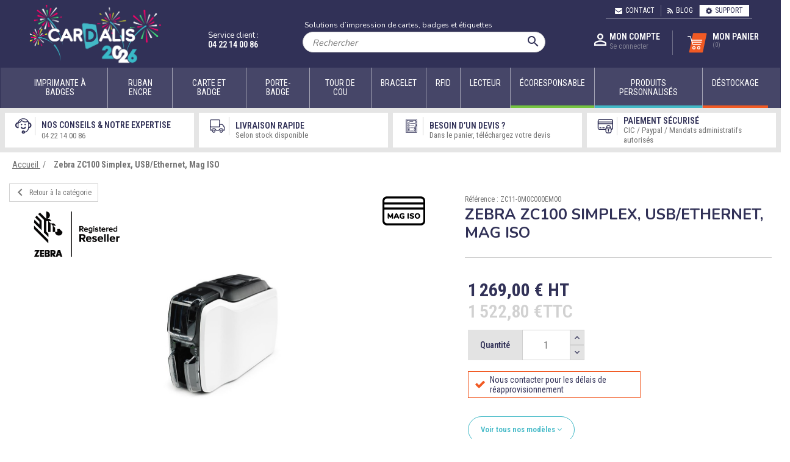

--- FILE ---
content_type: text/html; charset=utf-8
request_url: https://www.cardalis.fr/2031-imprimante-zebra-zc100-simple-face-usbeth-mag-iso.html
body_size: 38908
content:
<!doctype html>
<html lang="fr">

<head>
  
    
 <meta charset="utf-8">
 <meta http-equiv="x-ua-compatible" content="ie=edge">
 
 
  <link rel="canonical" href="https://www.cardalis.fr/2031-imprimante-zebra-zc100-simple-face-usbeth-mag-iso.html">

   <title>Imprimante Zebra ZC100 simplex USB/Eth/Mag ISO</title>
 
     <script data-keepinline="true">
    var cdcGtmApi = '//www.cardalis.fr/module/cdc_googletagmanager/async';
    var ajaxShippingEvent = 1;
    var ajaxPaymentEvent = 1;

/* datalayer */
dataLayer = window.dataLayer || [];
    let cdcDatalayer = {"event":"view_item","pageCategory":"product","ecommerce":{"currency":"EUR","value":"1269","items":[{"item_id":"2031","item_name":"Zebra ZC100 Simplex, USB/Ethernet, Mag ISO","item_reference":"ZC11-0M0C000EM00","item_brand":"ZEBRA","price":"1269","price_tax_exc":"1269","price_tax_inc":"1522.8","wholesale_price":"974.82","quantity":0,"google_business_vertical":"retail"}]},"google_tag_params":{"ecomm_pagetype":"product","ecomm_prodid":"2031","ecomm_totalvalue":1522.8,"ecomm_totalvalue_tax_exc":1269,"ecomm_category":"Accueil"},"userLogged":0,"userId":"guest_925814"};
    dataLayer.push(cdcDatalayer);

/* call to GTM Tag */
(function(w,d,s,l,i){w[l]=w[l]||[];w[l].push({'gtm.start':
new Date().getTime(),event:'gtm.js'});var f=d.getElementsByTagName(s)[0],
j=d.createElement(s),dl=l!='dataLayer'?'&l='+l:'';j.async=true;j.src=
'https://www.googletagmanager.com/gtm.js?id='+i+dl;f.parentNode.insertBefore(j,f);
})(window,document,'script','dataLayer','GTM-M2WGWDT');

/* async call to avoid cache system for dynamic data */
dataLayer.push({
  'event': 'datalayer_ready'
});
</script>
   <meta name="description" content="L&#039;imprimante Zebra ZC100 USB/Eth/Mag ISO imprime simple face avec une connectique USB et Ethernet. Elle pourra aussi lire et encoder vos cartes magnétiques.">
   <meta name="keywords" content="">
           <link rel="canonical" href="https://www.cardalis.fr/2031-imprimante-zebra-zc100-simple-face-usbeth-mag-iso.html">
      
   	  	  	  
	  	   
 
  
 <meta name="viewport" content="width=device-width, initial-scale=1">
 
 <link rel="icon" type="image/vnd.microsoft.icon" href="https://www.cardalis.fr/img/favicon.ico?1585642582">
 <link rel="shortcut icon" type="image/x-icon" href="https://www.cardalis.fr/img/favicon.ico?1585642582">
 <link rel="preconnect" href="https://fonts.googleapis.com">
 <link rel="preconnect" href="https://fonts.gstatic.com" crossorigin>
 <link href="https://fonts.googleapis.com/css2?
family=Nunito:wght@400;700&subset=latin&
family=Roboto:ital,wght@0,400;0,600;1,400;1,600&subset=latin&
family=Roboto+Condensed:ital,wght@0,400;0,600;1,400;1,600&subset=latin&
display=swap" rel="stylesheet">

  
 
   
   <link rel="stylesheet" href="https://www.cardalis.fr//themes/cardalis/assets/css/_custom.css" media="all">
 
 
 
   <!-- Hotjar Tracking Code for https://www.cardalis.fr/ -->
   <script>
     (function(h,o,t,j,a,r){
         h.hj=h.hj||function(){(h.hj.q=h.hj.q||[]).push(arguments)};
         h._hjSettings={hjid:2251848,hjsv:6};
         a=o.getElementsByTagName('head')[0];
         r=o.createElement('script');r.async=1;
         r.src=t+h._hjSettings.hjid+j+h._hjSettings.hjsv;
         a.appendChild(r);
     })(window,document,'https://static.hotjar.com/c/hotjar-','.js?sv=');
 </script>
 
 
  
 
   	

  <script type="text/javascript">
        var ASSearchUrl = "https:\/\/www.cardalis.fr\/module\/pm_advancedsearch4\/advancedsearch4";
        var Chronopost = {"ajax_endpoint":"https:\/\/www.cardalis.fr\/module\/chronopost\/ajax?ajax=1"};
        var always_load_content = false;
        var as4_orderBySalesAsc = "Meilleures ventes en dernier";
        var as4_orderBySalesDesc = "Meilleures ventes en premier";
        var controller = "product";
        var pm_crosssellingoncart = {"product_selection":[],"products_quantity":5,"products_quantity_tablet":3,"products_quantity_mobile":2,"order_page_link":"https:\/\/www.cardalis.fr\/commande","nbItems":0};
        var prestashop = {"cart":{"products":[],"totals":{"total":{"type":"total","label":"Total","amount":0,"value":"0,00\u00a0\u20ac"},"total_including_tax":{"type":"total","label":"Total TTC","amount":0,"value":"0,00\u00a0\u20ac"},"total_excluding_tax":{"type":"total","label":"Total HT :","amount":0,"value":"0,00\u00a0\u20ac"}},"subtotals":{"products":{"type":"products","label":"Sous-total","amount":0,"value":"0,00\u00a0\u20ac"},"discounts":null,"shipping":{"type":"shipping","label":"Livraison","amount":0,"value":""},"tax":{"type":"tax","label":"Taxes","amount":0,"value":"0,00\u00a0\u20ac"}},"products_count":0,"summary_string":"0 articles","vouchers":{"allowed":1,"added":[]},"discounts":[],"minimalPurchase":0,"minimalPurchaseRequired":""},"currency":{"id":1,"name":"Euro","iso_code":"EUR","iso_code_num":"978","sign":"\u20ac"},"customer":{"lastname":null,"firstname":null,"email":null,"birthday":null,"newsletter":null,"newsletter_date_add":null,"optin":null,"website":null,"company":null,"siret":null,"ape":null,"is_logged":false,"gender":{"type":null,"name":null},"addresses":[]},"language":{"name":"Fran\u00e7ais (French)","iso_code":"fr","locale":"fr-FR","language_code":"fr","is_rtl":"0","date_format_lite":"d\/m\/Y","date_format_full":"d\/m\/Y H:i:s","id":2},"page":{"title":"","canonical":"https:\/\/www.cardalis.fr\/2031-imprimante-zebra-zc100-simple-face-usbeth-mag-iso.html","meta":{"title":"Imprimante Zebra ZC100 simplex USB\/Eth\/Mag ISO","description":"L'imprimante Zebra ZC100 USB\/Eth\/Mag ISO imprime simple face avec une connectique USB et Ethernet. Elle pourra aussi lire et encoder vos cartes magn\u00e9tiques.","keywords":"","robots":"index"},"page_name":"product","body_classes":{"lang-fr":true,"lang-rtl":false,"country-FR":true,"currency-EUR":true,"layout-full-width":true,"page-product":true,"tax-display-enabled":true,"product-id-2031":true,"product-Zebra ZC100 Simplex, USB\/Ethernet, Mag ISO":true,"product-id-category-1":true,"product-id-manufacturer-7":true,"product-id-supplier-0":true,"product-available-for-order":true},"admin_notifications":[]},"shop":{"name":"Cardalis","logo":"https:\/\/www.cardalis.fr\/img\/cardalis-logo-1585642582.jpg","stores_icon":"https:\/\/www.cardalis.fr\/img\/logo_stores.png","favicon":"https:\/\/www.cardalis.fr\/img\/favicon.ico"},"urls":{"base_url":"https:\/\/www.cardalis.fr\/","current_url":"https:\/\/www.cardalis.fr\/2031-imprimante-zebra-zc100-simple-face-usbeth-mag-iso.html","shop_domain_url":"https:\/\/www.cardalis.fr","img_ps_url":"https:\/\/www.cardalis.fr\/img\/","img_cat_url":"https:\/\/www.cardalis.fr\/img\/c\/","img_lang_url":"https:\/\/www.cardalis.fr\/img\/l\/","img_prod_url":"https:\/\/www.cardalis.fr\/img\/p\/","img_manu_url":"https:\/\/www.cardalis.fr\/img\/m\/","img_sup_url":"https:\/\/www.cardalis.fr\/img\/su\/","img_ship_url":"https:\/\/www.cardalis.fr\/img\/s\/","img_store_url":"https:\/\/www.cardalis.fr\/img\/st\/","img_col_url":"https:\/\/www.cardalis.fr\/img\/co\/","img_url":"https:\/\/www.cardalis.fr\/themes\/cardalis\/assets\/img\/","css_url":"https:\/\/www.cardalis.fr\/themes\/cardalis\/assets\/css\/","js_url":"https:\/\/www.cardalis.fr\/themes\/cardalis\/assets\/js\/","pic_url":"https:\/\/www.cardalis.fr\/upload\/","pages":{"address":"https:\/\/www.cardalis.fr\/adresse","addresses":"https:\/\/www.cardalis.fr\/adresses","authentication":"https:\/\/www.cardalis.fr\/authentification","cart":"https:\/\/www.cardalis.fr\/panier","category":"https:\/\/www.cardalis.fr\/index.php?controller=category","cms":"https:\/\/www.cardalis.fr\/index.php?controller=cms","contact":"https:\/\/www.cardalis.fr\/contactez-nous","discount":"https:\/\/www.cardalis.fr\/bons-de-reduction","guest_tracking":"https:\/\/www.cardalis.fr\/suivi-commande-invite","history":"https:\/\/www.cardalis.fr\/historique-des-commandes","identity":"https:\/\/www.cardalis.fr\/identite","index":"https:\/\/www.cardalis.fr\/","my_account":"https:\/\/www.cardalis.fr\/mon-compte","order_confirmation":"https:\/\/www.cardalis.fr\/index.php?controller=order-confirmation","order_detail":"https:\/\/www.cardalis.fr\/index.php?controller=order-detail","order_follow":"https:\/\/www.cardalis.fr\/details-de-la-commande","order":"https:\/\/www.cardalis.fr\/commande","order_return":"https:\/\/www.cardalis.fr\/index.php?controller=order-return","order_slip":"https:\/\/www.cardalis.fr\/avoirs","pagenotfound":"https:\/\/www.cardalis.fr\/page-non-trouvee","password":"https:\/\/www.cardalis.fr\/mot-de-passe-oublie","pdf_invoice":"https:\/\/www.cardalis.fr\/index.php?controller=pdf-invoice","pdf_order_return":"https:\/\/www.cardalis.fr\/index.php?controller=pdf-order-return","pdf_order_slip":"https:\/\/www.cardalis.fr\/index.php?controller=pdf-order-slip","prices_drop":"https:\/\/www.cardalis.fr\/promotions","product":"https:\/\/www.cardalis.fr\/index.php?controller=product","search":"https:\/\/www.cardalis.fr\/recherche","sitemap":"https:\/\/www.cardalis.fr\/plan-du-site","stores":"https:\/\/www.cardalis.fr\/magasins","supplier":"https:\/\/www.cardalis.fr\/fournisseurs","register":"https:\/\/www.cardalis.fr\/authentification?create_account=1","order_login":"https:\/\/www.cardalis.fr\/commande?login=1"},"alternative_langs":[],"theme_assets":"\/themes\/cardalis\/assets\/","actions":{"logout":"https:\/\/www.cardalis.fr\/?mylogout="},"no_picture_image":{"bySize":{"small_default":{"url":"https:\/\/www.cardalis.fr\/img\/p\/fr-default-small_default.jpg","width":98,"height":98},"cart_default":{"url":"https:\/\/www.cardalis.fr\/img\/p\/fr-default-cart_default.jpg","width":125,"height":125},"home_default":{"url":"https:\/\/www.cardalis.fr\/img\/p\/fr-default-home_default.jpg","width":250,"height":250},"medium_default":{"url":"https:\/\/www.cardalis.fr\/img\/p\/fr-default-medium_default.jpg","width":452,"height":452},"large_default":{"url":"https:\/\/www.cardalis.fr\/img\/p\/fr-default-large_default.jpg","width":800,"height":800},"large":{"url":"https:\/\/www.cardalis.fr\/img\/p\/fr-default-large.jpg","width":1024,"height":1024}},"small":{"url":"https:\/\/www.cardalis.fr\/img\/p\/fr-default-small_default.jpg","width":98,"height":98},"medium":{"url":"https:\/\/www.cardalis.fr\/img\/p\/fr-default-medium_default.jpg","width":452,"height":452},"large":{"url":"https:\/\/www.cardalis.fr\/img\/p\/fr-default-large.jpg","width":1024,"height":1024},"legend":""}},"configuration":{"display_taxes_label":true,"display_prices_tax_incl":false,"is_catalog":false,"show_prices":true,"opt_in":{"partner":false},"quantity_discount":{"type":"discount","label":"Remise sur prix unitaire"},"voucher_enabled":1,"return_enabled":0},"field_required":[],"breadcrumb":{"links":[{"title":"Accueil","url":"https:\/\/www.cardalis.fr\/"},{"title":"Zebra ZC100 Simplex, USB\/Ethernet, Mag ISO","url":"https:\/\/www.cardalis.fr\/2031-imprimante-zebra-zc100-simple-face-usbeth-mag-iso.html"}],"count":2},"link":{"protocol_link":"https:\/\/","protocol_content":"https:\/\/"},"time":1769012942,"static_token":"873e9716a41e0a52f43d21cde2657b6f","token":"4fcfa60dc4716f67f30435edd093db4b","debug":false};
        var ps_checkout3dsEnabled = true;
        var ps_checkoutApplePayUrl = "https:\/\/www.cardalis.fr\/module\/ps_checkout\/applepay";
        var ps_checkoutAutoRenderDisabled = false;
        var ps_checkoutCancelUrl = "https:\/\/www.cardalis.fr\/module\/ps_checkout\/cancel";
        var ps_checkoutCardBrands = ["MASTERCARD","VISA","AMEX","CB_NATIONALE"];
        var ps_checkoutCardFundingSourceImg = "\/modules\/ps_checkout\/views\/img\/payment-cards.png";
        var ps_checkoutCardLogos = {"AMEX":"\/modules\/ps_checkout\/views\/img\/amex.svg","CB_NATIONALE":"\/modules\/ps_checkout\/views\/img\/cb.svg","DINERS":"\/modules\/ps_checkout\/views\/img\/diners.svg","DISCOVER":"\/modules\/ps_checkout\/views\/img\/discover.svg","JCB":"\/modules\/ps_checkout\/views\/img\/jcb.svg","MAESTRO":"\/modules\/ps_checkout\/views\/img\/maestro.svg","MASTERCARD":"\/modules\/ps_checkout\/views\/img\/mastercard.svg","UNIONPAY":"\/modules\/ps_checkout\/views\/img\/unionpay.svg","VISA":"\/modules\/ps_checkout\/views\/img\/visa.svg"};
        var ps_checkoutCartProductCount = 0;
        var ps_checkoutCheckUrl = "https:\/\/www.cardalis.fr\/module\/ps_checkout\/check";
        var ps_checkoutCheckoutTranslations = {"checkout.go.back.link.title":"Retourner au tunnel de commande","checkout.go.back.label":"Tunnel de commande","checkout.card.payment":"Paiement par carte","checkout.page.heading":"R\u00e9sum\u00e9 de commande","checkout.cart.empty":"Votre panier d'achat est vide.","checkout.page.subheading.card":"Carte","checkout.page.subheading.paypal":"PayPal","checkout.payment.by.card":"Vous avez choisi de payer par carte.","checkout.payment.by.paypal":"Vous avez choisi de payer par PayPal.","checkout.order.summary":"Voici un r\u00e9sum\u00e9 de votre commande :","checkout.order.amount.total":"Le montant total de votre panier est de","checkout.order.included.tax":"(TTC)","checkout.order.confirm.label":"Veuillez finaliser votre commande en cliquant sur &quot;Je valide ma commande&quot;","paypal.hosted-fields.label.card-name":"Nom du titulaire de la carte","paypal.hosted-fields.placeholder.card-name":"Nom du titulaire de la carte","paypal.hosted-fields.label.card-number":"Num\u00e9ro de carte","paypal.hosted-fields.placeholder.card-number":"Num\u00e9ro de carte","paypal.hosted-fields.label.expiration-date":"Date d'expiration","paypal.hosted-fields.placeholder.expiration-date":"MM\/YY","paypal.hosted-fields.label.cvv":"Code de s\u00e9curit\u00e9","paypal.hosted-fields.placeholder.cvv":"XXX","payment-method-logos.title":"Paiement 100% s\u00e9curis\u00e9","express-button.cart.separator":"ou","express-button.checkout.express-checkout":"Achat rapide","error.paypal-sdk":"No PayPal Javascript SDK Instance","error.google-pay-sdk":"No Google Pay Javascript SDK Instance","error.google-pay.transaction-info":"An error occurred fetching Google Pay transaction info","error.apple-pay-sdk":"No Apple Pay Javascript SDK Instance","error.apple-pay.payment-request":"An error occurred fetching Apple Pay payment request","checkout.payment.others.link.label":"Autres moyens de paiement","checkout.payment.others.confirm.button.label":"Je valide ma commande","checkout.form.error.label":"Une erreur s'est produite lors du paiement. Veuillez r\u00e9essayer ou contacter le support.","loader-component.label.header":"Merci pour votre achat !","loader-component.label.body":"Veuillez patienter, nous traitons votre paiement","loader-component.label.body.longer":"This is taking longer than expected. Please wait...","error.paypal-sdk.contingency.cancel":"Authentification du titulaire de carte annul\u00e9e, veuillez choisir un autre moyen de paiement ou essayez de nouveau.","error.paypal-sdk.contingency.error":"Une erreur est survenue lors de l'authentification du titulaire de la carte, veuillez choisir un autre moyen de paiement ou essayez de nouveau.","error.paypal-sdk.contingency.failure":"Echec de l'authentification du titulaire de la carte, veuillez choisir un autre moyen de paiement ou essayez de nouveau.","error.paypal-sdk.contingency.unknown":"L'identit\u00e9 du titulaire de la carte n'a pas pu \u00eatre v\u00e9rifi\u00e9e, veuillez choisir un autre moyen de paiement ou essayez de nouveau.","ok":"Ok","cancel":"Annuler","checkout.payment.token.delete.modal.header":"Voulez-vous supprimer cette m\u00e9thode de paiement ?","checkout.payment.token.delete.modal.content":"Cette m\u00e9thode de paiement sera supprim\u00e9e de votre compte :","checkout.payment.token.delete.modal.confirm-button":"Supprimer cette m\u00e9thode de paiement","checkout.payment.loader.processing-request":"Veuillez patienter, nous traitons votre demande...","APPLE_PAY_MERCHANT_SESSION_VALIDATION_ERROR":"Nous ne pouvons pas traiter votre paiement Apple Pay pour le moment. Cela peut \u00eatre d\u00fb \u00e0 un probl\u00e8me de v\u00e9rification de la configuration du paiement pour ce site. Veuillez r\u00e9essayer plus tard ou choisir un autre moyen de paiement.","APPROVE_APPLE_PAY_VALIDATION_ERROR":"Nous avons rencontr\u00e9 un probl\u00e8me lors du traitement de votre paiement Apple Pay. Veuillez v\u00e9rifier les d\u00e9tails de votre commande et r\u00e9essayer, ou utiliser un autre moyen de paiement."};
        var ps_checkoutCheckoutUrl = "https:\/\/www.cardalis.fr\/commande";
        var ps_checkoutConfirmUrl = "https:\/\/www.cardalis.fr\/index.php?controller=order-confirmation";
        var ps_checkoutCreateUrl = "https:\/\/www.cardalis.fr\/module\/ps_checkout\/create";
        var ps_checkoutCspNonce = "";
        var ps_checkoutCustomMarks = [];
        var ps_checkoutExpressCheckoutCartEnabled = false;
        var ps_checkoutExpressCheckoutOrderEnabled = false;
        var ps_checkoutExpressCheckoutProductEnabled = false;
        var ps_checkoutExpressCheckoutSelected = false;
        var ps_checkoutExpressCheckoutUrl = "https:\/\/www.cardalis.fr\/module\/ps_checkout\/ExpressCheckout";
        var ps_checkoutFundingSource = "paypal";
        var ps_checkoutFundingSourcesSorted = ["card","paypal","paylater","bancontact"];
        var ps_checkoutGooglePayUrl = "https:\/\/www.cardalis.fr\/module\/ps_checkout\/googlepay";
        var ps_checkoutHostedFieldsContingencies = "SCA_WHEN_REQUIRED";
        var ps_checkoutHostedFieldsEnabled = true;
        var ps_checkoutHostedFieldsSelected = false;
        var ps_checkoutIconsPath = "\/modules\/ps_checkout\/views\/img\/icons\/";
        var ps_checkoutLanguageIsoCode = "fr";
        var ps_checkoutLoaderImage = "\/modules\/ps_checkout\/views\/img\/loader.svg";
        var ps_checkoutPartnerAttributionId = "PrestaShop_Cart_PSXO_PSDownload";
        var ps_checkoutPayLaterCartPageButtonEnabled = false;
        var ps_checkoutPayLaterCategoryPageBannerEnabled = false;
        var ps_checkoutPayLaterHomePageBannerEnabled = false;
        var ps_checkoutPayLaterOrderPageBannerEnabled = false;
        var ps_checkoutPayLaterOrderPageButtonEnabled = false;
        var ps_checkoutPayLaterOrderPageMessageEnabled = false;
        var ps_checkoutPayLaterProductPageBannerEnabled = false;
        var ps_checkoutPayLaterProductPageButtonEnabled = false;
        var ps_checkoutPayLaterProductPageMessageEnabled = false;
        var ps_checkoutPayPalButtonConfiguration = null;
        var ps_checkoutPayPalEnvironment = "LIVE";
        var ps_checkoutPayPalOrderId = "";
        var ps_checkoutPayPalSdkConfig = {"clientId":"AXjYFXWyb4xJCErTUDiFkzL0Ulnn-bMm4fal4G-1nQXQ1ZQxp06fOuE7naKUXGkq2TZpYSiI9xXbs4eo","merchantId":"9JWFSSS2LUKBS","currency":"EUR","intent":"capture","commit":"false","vault":"false","integrationDate":"2022-14-06","dataPartnerAttributionId":"PrestaShop_Cart_PSXO_PSDownload","dataCspNonce":"","dataEnable3ds":"true","disableFunding":"blik,eps,ideal,mybank,p24","enableFunding":"paylater","components":"marks,funding-eligibility"};
        var ps_checkoutPayWithTranslations = {"card":"Payer par carte - Paiements 100% s\u00e9curis\u00e9s","paypal":"Payer avec un compte PayPal","paylater":"Payez en plusieurs fois avec PayPal Pay Later","bancontact":"Payer d'ici Bancontact"};
        var ps_checkoutPaymentMethodLogosTitleImg = "\/modules\/ps_checkout\/views\/img\/lock_checkout.svg";
        var ps_checkoutPaymentUrl = "https:\/\/www.cardalis.fr\/module\/ps_checkout\/payment";
        var ps_checkoutRenderPaymentMethodLogos = true;
        var ps_checkoutValidateUrl = "https:\/\/www.cardalis.fr\/module\/ps_checkout\/validate";
        var ps_checkoutVaultUrl = "https:\/\/www.cardalis.fr\/module\/ps_checkout\/vault";
        var ps_checkoutVersion = "4.3.0";
        var ssIsCeInstalled = true;
        var ss_link_image_webp = "https:\/\/www.cardalis.fr\/modules\/ets_superspeed\/views\/img\/en.webp";
        var trustedshopseasyintegration_css = "https:\/\/www.cardalis.fr\/modules\/trustedshopseasyintegration\/views\/css\/front\/front.2.0.3.css";
      </script>
		<link rel="stylesheet" href="/modules/ps_checkout/views/css/payments.css?version=4.3.0" media="all">
		<link rel="stylesheet" href="https://fonts.googleapis.com/css?family=Roboto:100,100italic,200,200italic,300,300italic,400,400italic,500,500italic,600,600italic,700,700italic,800,800italic,900,900italic%7CRoboto+Condensed:100,100italic,200,200italic,300,300italic,400,400italic,500,500italic,600,600italic,700,700italic,800,800italic,900,900italic&amp;display=swap" media="all">
		<link rel="stylesheet" href="https://www.cardalis.fr/themes/cardalis/assets/cache/theme-b55d891305.css" media="all">
	
	


	<script>
			var ceFrontendConfig = {"environmentMode":{"edit":false,"wpPreview":false},"is_rtl":false,"breakpoints":{"xs":0,"sm":480,"md":768,"lg":1025,"xl":1440,"xxl":1600},"version":"2.13.0","urls":{"assets":"\/modules\/creativeelements\/views\/"},"productQuickView":0,"settings":{"page":[],"general":{"elementor_global_image_lightbox":"0","elementor_lightbox_enable_counter":"yes","elementor_lightbox_enable_fullscreen":"yes","elementor_lightbox_enable_zoom":"yes","elementor_lightbox_title_src":"title","elementor_lightbox_description_src":"caption"},"editorPreferences":[]},"post":{"id":"2031030201","title":"Zebra%20ZC100%20Simplex%2C%20USB%2FEthernet%2C%20Mag%20ISO","excerpt":""}};
		</script>
        <link rel="preload" href="/modules/creativeelements/views/lib/ceicons/fonts/ceicons.woff2?8goggd" as="font" type="font/woff2" crossorigin>
           
 
       
 <!-- Begin eTrusted bootstrap tag -->
 <script src="https://integrations.etrusted.com/applications/widget.js/v2" defer async></script>
 <!-- End eTrusted bootstrap tag -->
 
 <script src="https://www.google.com/recaptcha/api.js" async defer></script>

 
 
   <script type="text/javascript">
var sp_link_base ='https://www.cardalis.fr';
</script>
<style>

    </style>

<script type="text/javascript">
function renderDataAjax(jsonData)
{
    for (var key in jsonData) {
	    if(key=='java_script')
        {
            $('body').append(jsonData[key]);
        }
        else
            if($('#ets_speed_dy_'+key).length)
            {
                if($('#ets_speed_dy_'+key+' #layer_cart').length)
                {
                    $('#ets_speed_dy_'+key).before($('#ets_speed_dy_'+key+' #layer_cart').clone());
                    $('#ets_speed_dy_'+key+' #layer_cart').remove();
                    $('#layer_cart').before('<div class="layer_cart_overlay"></div>');
                }
                $('.ets_speed_dynamic_hook[id="ets_speed_dy_'+key+'"]').replaceWith(jsonData[key]);
            }
              
    }
    if($('#header .shopping_cart').length && $('#header .cart_block').length)
    {
        var shopping_cart = new HoverWatcher('#header .shopping_cart');
        var cart_block = new HoverWatcher('#header .cart_block');
        $("#header .shopping_cart a:first").hover(
    		function(){
    			if (ajaxCart.nb_total_products > 0 || parseInt($('.ajax_cart_quantity').html()) > 0)
    				$("#header .cart_block").stop(true, true).slideDown(450);
    		},
    		function(){
    			setTimeout(function(){
    				if (!shopping_cart.isHoveringOver() && !cart_block.isHoveringOver())
    					$("#header .cart_block").stop(true, true).slideUp(450);
    			}, 200);
    		}
    	);
    }
    if(typeof jsonData.custom_js!== undefined && jsonData.custom_js)
        $('head').append('<script src="'+sp_link_base+'/modules/ets_superspeed/views/js/script_custom.js">');
}
</script>

<style>
.layered_filter_ul .radio,.layered_filter_ul .checkbox {
    display: inline-block;
}
.ets_speed_dynamic_hook .cart-products-count{
    display:none!important;
}
.ets_speed_dynamic_hook .ajax_cart_quantity ,.ets_speed_dynamic_hook .ajax_cart_product_txt,.ets_speed_dynamic_hook .ajax_cart_product_txt_s{
    display:none!important;
}
.ets_speed_dynamic_hook .shopping_cart > a:first-child:after {
    display:none!important;
}
</style><!-- Microdatos Organization -->
	
<script type="application/ld+json" id="adpmicrodatos-organization-ps17v5.6.2">
{
    "name" : "Cardalis",
    "url" : "https:\/\/www.cardalis.fr\/",
    "logo" : [
    	{

    	"@type" : "ImageObject",
    	"url" : "https://www.cardalis.fr/img/cardalis-logo-1585642582.jpg"
    	}
    ],
        "email" : "ecommerce@cardalis.fr",
    			"address": {
	    "@type": "PostalAddress",
	    "addressLocality": "Puget sur Argens",
	    "postalCode": "83480",
	    "streetAddress": "Espace Vern\u00e8de 7 Chemin des Vern\u00e8des",
	    "addressRegion": "",
	    "addressCountry": "FR"
	},
			"contactPoint" : [
		{
			"@type" : "ContactPoint",
	    	"telephone" : "04 22 14 00 86",
	    	"contactType" : "customer service",
			"contactOption": "TollFree",
	    	"availableLanguage": [ 
	    			    				    				"Fran\u00e7ais (French)"
	    				    			    	]
	    } 
	],
			
	"@context": "http://schema.org",
	"@type" : "Organization"
}
</script>


<!-- Microdatos Webpage -->
	
<script type="application/ld+json" id="adpmicrodatos-webpage-ps17v5.6.2">
{
    "@context": "http://schema.org",
    "@type" : "WebPage",
    "isPartOf": [{
        "@type":"WebSite",
        "url":  "https://www.cardalis.fr/",
        "name": "Cardalis"
    }],
    "name": "Imprimante Zebra ZC100 simplex USB\/Eth\/Mag ISO",
    "url": "https://www.cardalis.fr/2031-imprimante-zebra-zc100-simple-face-usbeth-mag-iso.html"
}
</script>



<!-- Microdatos Breadcrumb -->
	<script type="application/ld+json" id="adpmicrodatos-breadcrumblist-ps17v5.6.2">
    {
        "itemListElement": [
            {
                "item": "https:\/\/www.cardalis.fr\/91-",
                "name": "Racine",
                "position": 1,
                "@type": "ListItem"
            }, 
            {
                "item": "https:\/\/www.cardalis.fr\/",
                "name": "Accueil",
                "position": 2,
                "@type": "ListItem"
            } 
        ],
        "@context": "https://schema.org/",
        "@type": "BreadcrumbList"
    }
</script>

<!-- Microdatos Producto -->
			<script type="application/ld+json" id="adpmicrodatos-product-ps17v5.6.2">
{
    "name": "Zebra ZC100 Simplex, USB\/Ethernet, Mag ISO",
    "image": ["https:\/\/www.cardalis.fr\/32600-large_default\/imprimante-zebra-zc100-simple-face-usbeth-mag-iso.webp"],
    "url": "https:\/\/www.cardalis.fr\/2031-imprimante-zebra-zc100-simple-face-usbeth-mag-iso.html",
    "productID": "2031",
            "gtin13": "",
        "category": "accueil",
    "sku": "ZC11-0M0C000EM00",
    "mpn": "ZC11-0M0C000EM00",
    "brand": {
        "@type": "Brand",
        "name": "ZEBRA"
    },
    "description": "Type : Simple face - Connectique : USB\/EthernetGarantie : 3 ansDriver compatible : Windows \/ Mac OSEncodage magn\u00e9tique : HiCo \/ LoCo\u26a0\ufe0f Pas de consommables inclus",
     "offers": {
        "availability": "https://schema.org/InStock",
              "price": "1269.00",
          "priceCurrency": "EUR",
        "url": "https:\/\/www.cardalis.fr\/2031-imprimante-zebra-zc100-simple-face-usbeth-mag-iso.html",
              "itemCondition": "https://schema.org/NewCondition",
                "seller":{
            "name": "Cardalis",
            "@type": "Organization"
        },
              "@type": "Offer"
  },    "@context": "https://schema.org/",
    "@type": "Product"
}
</script>
	


   
<script type="text/javascript">
var unlike_text ="Unliké ce post";
var like_text ="Comme ce poste";
var baseAdminDir ='//';
var ybc_blog_product_category ='0';
var ybc_blog_polls_g_recaptcha = false;
</script>
 




<!-- TAG DEBUG: [] -->
	
<meta data-module="adp-og-begin_v5.0.1" />

	<meta property="og:url" content="https://www.cardalis.fr/2031-imprimante-zebra-zc100-simple-face-usbeth-mag-iso.html" />

	<meta property="og:site_name" content="Cardalis" />
	<meta property="og:locale" content="FR" />
	
	<meta property="og:type" content="product" />
<meta property="og:title" content="Imprimante Zebra ZC100 simplex USB/Eth/Mag ISO" />
	<meta property="og:description" content="Le nouveau modèle dernière génération du fabricant Zebra qui remplace la ZXP1.
Cette imprimante est idéale pour imprimer des badges d&#039;identification d&#039;employés, des cartes d&#039;adhérents ou des badges étudiants simple face, en petits et moyens volumes.Elle a un fonctionnement d&#039;une grande simplicité, profil ultra-mince pour les espaces les plus exigus et une interface utilisateur graphique, simple et pratique même pour les débutants en informatique.Également dotée d&#039;un écran LCD (monochrome), elle affiche de façon claire les informations concernant les cartes et le ruban.Cette imprimante simple face existe aussi avec de nombreux modules d&#039;encodage et connectiques (en option). Elle est équipée d&#039;une tête d&#039;impression de 300 dpi qui permet un rendu de qualité et dispose d&#039;une connectique USB avec une garantie 2 ans. Elle est compatible Windows/Mac OS.

Driver Zebra ZC100 : https://www.zebra.com" />

	<meta property="product:retailer_item_id" content="2031"/>

	<meta property="og:image" content="https://www.cardalis.fr/32600-large_default/imprimante-zebra-zc100-simple-face-usbeth-mag-iso.webp"/>
			<meta property="og:image:secure_url" content="https://www.cardalis.fr/32600-large_default/imprimante-zebra-zc100-simple-face-usbeth-mag-iso.webp"/>	
				<meta property="og:image:type" content="image/webp"/>
				<meta property="og:image:width" content="800"/>
				<meta property="og:image:height" content="800"/>
		
	<meta property="product:availability" content="in stock"/>
	

  	<meta property="product:brand" content="ZEBRA" />

	<meta property="product:condition" content="new" />

			<meta property="product:pretax_price:amount" content="1269" />
		<meta property="product:pretax_price:currency" content="EUR" />
				<meta property="product:price:amount" content="1269.00" />
		<meta property="product:price:currency" content="EUR" />
	
  	<meta property="product:weight:value" content="3.300000"/>
  	<meta property="product:weight:units" content="kg"/>



<!-- TwitterCard -->
<meta name="twitter:card" content="summary_large_image">

	<meta property="twitter:title" content="Imprimante Zebra ZC100 simplex USB/Eth/Mag ISO" />
	<meta property="twitter:description" content="Le nouveau modèle dernière génération du fabricant Zebra qui remplace la ZXP1.
Cette imprimante est idéale pour imprimer des badges d&#039;identification d&#039;employés, des cartes d&#039;adhérents ou des badges étudiants simple face, en petits et moyens volumes.Elle a un fonctionnement d&#039;une grande simplicité, profil ultra-mince pour les espaces les plus exigus et une interface utilisateur graphique, simple et pratique même pour les débutants en informatique.Également dotée d&#039;un écran LCD (monochrome), elle affiche de façon claire les informations concernant les cartes et le ruban.Cette imprimante simple face existe aussi avec de nombreux modules d&#039;encodage et connectiques (en option). Elle est équipée d&#039;une tête d&#039;impression de 300 dpi qui permet un rendu de qualité et dispose d&#039;une connectique USB avec une garantie 2 ans. Elle est compatible Windows/Mac OS.

Driver Zebra ZC100 : https://www.zebra.com" />
	<meta property="twitter:image" content="https://www.cardalis.fr/32600-large_default/imprimante-zebra-zc100-simple-face-usbeth-mag-iso.webp"/>



<meta name="twitter:site" content="Cardalis">

<meta name="twitter:creator" content="Cardalis">

<meta name="twitter:domain" content="https://www.cardalis.fr/2031-imprimante-zebra-zc100-simple-face-usbeth-mag-iso.html">

<meta data-module="adp-og-end_v5.0.1" />
  <!-- START OF DOOFINDER ADD TO CART SCRIPT -->
  <script>
    let item_link;
    document.addEventListener('doofinder.cart.add', function(event) {

      item_link = event.detail.link;

      const checkIfCartItemHasVariation = (cartObject) => {
        return (cartObject.item_id === cartObject.grouping_id) ? false : true;
      }

      /**
      * Returns only ID from string
      */
      const sanitizeVariationID = (variationID) => {
        return variationID.replace(/\D/g, "")
      }

      doofinderManageCart({
        cartURL          : "https://www.cardalis.fr/panier",  //required for prestashop 1.7, in previous versions it will be empty.
        cartToken        : "873e9716a41e0a52f43d21cde2657b6f",
        productID        : checkIfCartItemHasVariation(event.detail) ? event.detail.grouping_id : event.detail.item_id,
        customizationID  : checkIfCartItemHasVariation(event.detail) ? sanitizeVariationID(event.detail.item_id) : 0,   // If there are no combinations, the value will be 0
        quantity         : event.detail.amount,
        statusPromise    : event.detail.statusPromise,
        itemLink         : event.detail.link,
        group_id         : event.detail.group_id
      });
    });
  </script>
  <!-- END OF DOOFINDER ADD TO CART SCRIPT -->

  <!-- START OF DOOFINDER INTEGRATIONS SUPPORT -->
  <script data-keepinline>
    var dfKvCustomerEmail;
    if ('undefined' !== typeof klCustomer && "" !== klCustomer.email) {
      dfKvCustomerEmail = klCustomer.email;
    }
  </script>
  <!-- END OF DOOFINDER INTEGRATIONS SUPPORT -->

  <!-- START OF DOOFINDER UNIQUE SCRIPT -->
  <script data-keepinline>
    
    (function(w, k) {w[k] = window[k] || function () { (window[k].q = window[k].q || []).push(arguments) }})(window, "doofinderApp")
    

    // Custom personalization:
    doofinderApp("config", "language", "fr");
    doofinderApp("config", "currency", "EUR");
      </script>
  <script src="https://eu1-config.doofinder.com/2.x/5359d293-1cc3-4192-8ce2-653ae5beeaa3.js" async></script>
  <!-- END OF DOOFINDER UNIQUE SCRIPT -->

   
  <meta property="og:type" content="product">
  <meta property="og:url" content="https://www.cardalis.fr/2031-imprimante-zebra-zc100-simple-face-usbeth-mag-iso.html">
  <meta property="og:title" content="Imprimante Zebra ZC100 simplex USB/Eth/Mag ISO">
  <meta property="og:site_name" content="Cardalis">
  <meta property="og:description" content="L&#039;imprimante Zebra ZC100 USB/Eth/Mag ISO imprime simple face avec une connectique USB et Ethernet. Elle pourra aussi lire et encoder vos cartes magnétiques.">
  <meta property="og:image" content="https://www.cardalis.fr/32600-large/imprimante-zebra-zc100-simple-face-usbeth-mag-iso.webp">
  <meta property="product:pretax_price:amount" content="1269">
  <meta property="product:pretax_price:currency" content="EUR">
  <meta property="product:price:amount" content="1522.8">
  <meta property="product:price:currency" content="EUR">
      <meta property="product:weight:value" content="3.300000">
    <meta property="product:weight:units" content="kg">
  
</head>

<body id="product" class="lang-fr country-fr currency-eur layout-full-width page-product tax-display-enabled product-id-2031 product-zebra-zc100-simplex-usb-ethernet-mag-iso product-id-category-1 product-id-manufacturer-7 product-id-supplier-0 product-available-for-order ce-kit-1 elementor-page elementor-page-2031030201">

  
    <!-- Google Tag Manager (noscript) -->
<noscript><iframe src="https://www.googletagmanager.com/ns.html?id=GTM-M2WGWDT"
height="0" width="0" style="display:none;visibility:hidden"></iframe></noscript>
<!-- End Google Tag Manager (noscript) -->

  

  <main>
    
          

    <header id="header">
      
        	

    <nav class="header-nav">
        <div class="container-fluid">
            <div class="row">
                
                            </div>
        </div>
    </nav>
    


    <div class="container-fluid position-static pl-lg-3 pr-lg-3 p-0">
        <div class="row wrapper">
            <div id="blockHeader1" class="d-flex justify-content-end">
                <div class="blockContact hidden-sm-down">
                    <div id="blockMenuSupport">
                        <ul class="menuSupport">
                            <li>
                                <a class="hidden-md-down d-flex" href="https://www.cardalis.fr/contactez-nous"><i
                                        class="fa fa-envelope" aria-hidden="true"></i> Contact</a>
                            </li>
                            <li>
                                <a class="hidden-md-down d-flex" href="/blog" target="_blank"><i class="fa fa-rss"
                                        aria-hidden="true"></i> Blog</a>
                            </li>
                            <li>
                                <a class="hidden-md-down d-flex bgWhite cBlue"
                                    href="https://www.cardalis.fr/info/7-support-technique-cardalis">
                                    <i class="fa fa-cog" aria-hidden="true"></i>
                                    Support</a>
                            </li>
                        </ul>
                    </div>
                </div>
                <div class="blockContact hidden-lg-up">
                    <div class="contentTel">
                        <a href="tel:0422140086"><span class="tel">04 22 14 00 86</span></a>
                    </div>
                </div>
                            </div>

            <div id="blockHeader2">
                <div class="d-flex align-items-center justify-content-between w-100" id="blockHeaderTopLogo">
                    <div id="blockLogo">
                        <a href="https://www.cardalis.fr/" class="btLogo">
                                    <div data-elementor-type="section" data-elementor-id="26010000" class="elementor elementor-26010000">
            <div class="elementor-section-wrap">        <section class="elementor-element elementor-element-d7958a7 elementor-section-boxed elementor-section-height-default elementor-section-height-default elementor-section elementor-top-section" data-id="d7958a7" data-element_type="section">
                            <div class="elementor-container elementor-column-gap-default">
                            <div class="elementor-row">
                <div class="elementor-element elementor-element-a5fd10a ce-widgets-space--gap elementor-column elementor-col-100 elementor-top-column" data-id="a5fd10a" data-element_type="column">
            <div class="elementor-column-wrap elementor-element-populated">
                <div class="elementor-widget-wrap">
                <div class="elementor-element elementor-element-04307ea elementor-widget-mobile__width-initial elementor-widget elementor-widget-image" data-id="04307ea" data-element_type="widget" data-widget_type="image.default">
        <div class="elementor-widget-container">        <div class="elementor-image">
                            <img src="/img/cms/LOGO%20CARDALIS/Cardalis-bonne-ann%C3%A9e-2026.png" alt="Cardalis" loading="lazy" width="448" height="213">                                </div>
        </div>        </div>
                        </div>
            </div>
        </div>
                        </div>
            </div>
        </section>
        </div>
        </div>
        
                        </a>
                    </div>
                    <div class="contentTel hidden-md-down">
                        <span class="hidden-md-down">Service client : </span>
                        <a href="tel:0422140086" class="tel">04 22 14 00 86</span></a>
                    </div>
                    <div class="d-lg-block d-none w-100">
                        <!-- Block search module TOP -->
<!-- /Block search module TOP -->

<div id="search_widget" class="search-widget">
<p class="slogan">Solutions d’impression de cartes, badges et étiquettes</p>
	<form method="get" action="//www.cardalis.fr/recherche">
	<div class="searchBlock">
		<input type="text" id="inputSearchDooFinder" name="s" placeholder="Rechercher" aria-label="Rechercher">
		<button type="submit">
			<i class="material-icons search">&#xE8B6;</i>
		</button>
		</div>
	</form>
</div>
                    </div>
                    <div id="blockAccountCart">
                        <div id="blockAccountSignIn">
  <div class="user-info">
                <a href="https://www.cardalis.fr/authentification?back=my-account" title="Connectez-vous à votre compte client" rel="nofollow" class="login">
              <div class="hidden-lg-down d-flex">
                  <i class="material-icons hidden-lg-down">&#xE7FF;</i>
                  <div class="content">
                      <span class="">Mon compte</span><br />
                      <small class="hidden-lg-down link">Se connecter</small>
                  </div>
              </div>
              <i class="material-icons hidden-xl-up">&#xE7FF;</i>
          </a>
        </div>
</div>
                        <div id="blockCart" class="blockCartHeader">
  <div class="blockcart cart-preview inactive"
    data-refresh-url="//www.cardalis.fr/module/ps_shoppingcart/ajax">
    <div class="header d-flex">
              <img src="https://www.cardalis.fr/themes/cardalis/assets/img/iconCartHeader.svg" class="hidden-md-down" alt="Icône panier" />
        <i class="material-icons shopping-cart hidden-lg-up">shopping_cart</i>
        <div>
          <span class="hidden-md-down cart-product-title">Mon panier</span>
          <span class="cart-products-count">(0)</span>
        </div>
            </div>

    <ul style="display: none;">
            <footer class="p-2 d-flex justify-content-start">
        <a href="//www.cardalis.fr/panier?action=show" class="btn btn-primary btn-small bgBlueLight m-0">Voir le panier</a>
        <a href="https://www.cardalis.fr/commande" class="btn btn-outline btn-small bdBlueLight">Commander</a>
      </footer>
    </ul>

  </div>
</div>
                        <button type="button" class="navbar-toggle toggle-menu menu-top push-body hidden-lg-up">
                        <i class="material-icons closed">&#xE5D2;</i>
                        <i class="material-icons opened">&#xE14C;</i>
                    </button>
                    </div>
                                    </div>
                <nav class="cbp-spmenu cbp-spmenu-vertical cbp-spmenu-top d-lg-none d-md-block" id="menuMobile">
    <div class="accordion" id="accordionMenuMobile">

        <!-- Section Imprimantes -->
        <div class="d-flex" id="heading92">
            <button class="btnNiv1" data-toggle="collapse" data-target="#collapseId92" aria-expanded="false" type="button" aria-controls="collapseId92">
                Imprimantes &agrave; badges <i class="material-icons closed">&#xE5CF;</i> <i class="material-icons opened">&#xE5CE;</i>
            </button>
        </div>
        <div class="collapse" id="collapseId92" aria-labelledby="heading92" data-parent="#accordionMenuMobile">
            <p class="titleMenuMob">Imprimantes</p>
            <ul>
                <li class="subCatNiv2"><a href="https://www.cardalis.fr/93-imprimantes-a-badges" class="btnNiv2">Toutes les imprimantes</a></li>
                <li class="subCatNiv2"><a href="https://www.cardalis.fr/94-imprimantes-simple-face" class="btnNiv2">Simple face</a></li>
                <li class="subCatNiv2"><a href="https://www.cardalis.fr/95-imprimantes-recto-verso" class="btnNiv2">Recto-verso</a></li>
                <li class="subCatNiv2"><a href="https://www.cardalis.fr/97-imprimantes-a-retransfert" class="btnNiv2">Retransfert</a></li>
                <li class="subCatNiv2"><a href="https://www.cardalis.fr/365-imprimantes-a-etiquettes-de-prix-et-de-buffet-edikio" class="btnNiv2">Imprimantes &eacute;tiquettes prix</a></li>
                <li class="subCatNiv2"><a href="https://www.cardalis.fr/100-packs-tout-en-un" class="btnNiv2">Pack tout-en-un</a></li>
            </ul>
            <p class="titleMenuMob">Accessoires</p>
            <ul>
                <li class="subCatNiv2"><a href="https://www.cardalis.fr/109-logiciels-et-tablettes-de-signature" class="btnNiv2">Logiciels et tablettes</a></li>
                <li class="subCatNiv2"><a href="https://www.cardalis.fr/366-produits-d-entretien" class="btnNiv2">Produits d&#039;entretien</a></li>
                <li class="subCatNiv2"><a href="https://www.cardalis.fr/367-pieces-detachees" class="btnNiv2">Pi&egrave;ces et upgrades</a></li>
                <li class="subCatNiv2"><a href="https://www.cardalis.fr/368-destructeurs-de-rubans" class="btnNiv2">Destructeurs de rubans</a></li>
                <li class="subCatNiv2"><a href="https://www.cardalis.fr/392-extension-de-garantie" class="btnNiv2">Extensions de garantie</a></li>
                <li class="subCatNiv2"><a href="https://www.cardalis.fr/393-double-echange" class="btnNiv2">Double &eacute;change by Cardalis</a></li>
            </ul>
        </div>

        <!-- Section Ruban encre -->
        <div class="d-flex" id="heading120">
            <button class="btnNiv1" data-toggle="collapse" data-target="#collapseId120" aria-expanded="false" type="button" aria-controls="collapseId120">
                Ruban encre <i class="material-icons closed">&#xE5CF;</i> <i class="material-icons opened">&#xE5CE;</i>
            </button>
        </div>
        <div class="collapse" id="collapseId120" aria-labelledby="heading120" data-parent="#accordionMenuMobile">
            <ul>
                <li class="subCatNiv2"><a href="https://www.cardalis.fr/121-consommables-datacard" class="btnNiv2">Rubans ENTRUST</a></li>
                <li class="subCatNiv2"><a href="https://www.cardalis.fr/125-consommables-evolis" class="btnNiv2">Rubans EVOLIS</a></li>
                <li class="subCatNiv2"><a href="https://www.cardalis.fr/129-consommables-hid-fargo" class="btnNiv2">Rubans FARGO</a></li>
                <li class="subCatNiv2"><a href="https://www.cardalis.fr/315-consommables-idp-smart" class="btnNiv2">Rubans IDP SMART</a></li>
                <li class="subCatNiv2"><a href="https://www.cardalis.fr/260-consommables-magicard" class="btnNiv2">Rubans MAGICARD</a></li>
                <li class="subCatNiv2"><a href="https://www.cardalis.fr/362-consommables-matica" class="btnNiv2">Rubans MATICA</a></li>
                <li class="subCatNiv2"><a href="https://www.cardalis.fr/300-consommables-nisca" class="btnNiv2">Rubans NISCA</a></li>
                <li class="subCatNiv2"><a href="https://www.cardalis.fr/410-consommables-pointman" class="btnNiv2">Rubans POINTMAN</a></li>
                <li class="subCatNiv2"><a href="https://www.cardalis.fr/133-consommables-zebra" class="btnNiv2">Rubans ZEBRA</a></li>
            </ul>
        </div>

        <!-- Section Carte et badge -->
        <div class="d-flex" id="heading137">
            <button class="btnNiv1" data-toggle="collapse" data-target="#collapseId137" aria-expanded="false" type="button" aria-controls="collapseId137">
                Carte et badge <i class="material-icons closed">&#xE5CF;</i> <i class="material-icons opened">&#xE5CE;</i>
            </button>
        </div>
        <div class="collapse" id="collapseId137" aria-labelledby="heading137" data-parent="#accordionMenuMobile">
            <ul>
                <li class="subCatNiv2"><a href="https://www.cardalis.fr/138-cartes-standard" class="btnNiv2">Cartes &agrave; imprimer</a></li>
                <li class="subCatNiv2"><a href="https://www.cardalis.fr/145-cartes-imprimees" class="btnNiv2">Cartes imprim&eacute;es</a></li>
                <li class="subCatNiv2"><a href="https://www.cardalis.fr/151-cartes-rfid-et-mifare" class="btnNiv2">Cartes RFID MIFARE</a></li>
                <li class="subCatNiv2"><a href="https://www.cardalis.fr/220-etiquettes-rfid" class="btnNiv2">Etiquettes RFID</a></li>
            </ul>
        </div>
        
        <!-- Section Porte-badge -->
        <div class="d-flex" id="heading171">
            <button class="btnNiv1" data-toggle="collapse" data-target="#collapseId171" aria-expanded="false" type="button" aria-controls="collapseId171">
                Porte-badge <i class="material-icons closed">&#xE5CF;</i> <i class="material-icons opened">&#xE5CE;</i>
            </button>
        </div>
        <div class="collapse" id="collapseId171" aria-labelledby="heading171" data-parent="#accordionMenuMobile">
            <ul>
                <li class="subCatNiv2"><a href="https://www.cardalis.fr/172-porte-badges" class="btnNiv2">Porte-badges</a></li>
                <li class="subCatNiv2"><a href="https://www.cardalis.fr/179-clip-et-attaches" class="btnNiv2">Clips &amp; Attaches</a></li>
                <li class="subCatNiv2"><a href="https://www.cardalis.fr/191-enrouleurs" class="btnNiv2">Enrouleurs</a></li>
                <li class="subCatNiv2"><a href="https://www.cardalis.fr/204-rangement-et-decoupe" class="btnNiv2">Rangements &amp; d&eacute;coupes</a></li>
                <li class="subCatNiv2"><a href="https://www.cardalis.fr/287-support-etiquettesbadges" class="btnNiv2">Supports &eacute;tiquettes</a></li>
                <li class="subCatNiv2"><a href="https://www.cardalis.fr/198-enrouleurs-personnalises" class="btnNiv2">Enrouleurs imprim&eacute;s</a></li>
            </ul>
        </div>

        <!-- Section Tour de cou -->
        <div class="d-flex" id="heading343">
            <button class="btnNiv1" data-toggle="collapse" data-target="#collapseId343" aria-expanded="false" type="button" aria-controls="collapseId343">
                Tour de cou <i class="material-icons closed">&#xE5CF;</i> <i class="material-icons opened">&#xE5CE;</i>
            </button>
        </div>
        <div class="collapse" id="collapseId343" aria-labelledby="heading343" data-parent="#accordionMenuMobile">
            <ul>
                <li class="subCatNiv2"><a href="https://www.cardalis.fr/183-cordons-tours-de-cou-standard" class="btnNiv2">Tours de cou standards</a></li>
                <li class="subCatNiv2"><a href="https://www.cardalis.fr/342-cordons-tours-de-cou-pre-imprimes" class="btnNiv2">Tours de cou pr&eacute;-imprim&eacute;s</a></li>
                <li class="subCatNiv2"><a href="https://www.cardalis.fr/405-tours-de-cou-ecoresponsables" class="btnNiv2">Tours de cou &eacute;cologiques</a></li>
                <li class="subCatNiv2"><a href="https://www.cardalis.fr/341-cordons-tours-de-cou-personnalises" class="btnNiv2">Tours de cou imprim&eacute;s</a></li>
            </ul>
        </div>

         <!-- Section Barcelet -->
        <div class="d-flex" id="heading344">
            <button class="btnNiv1" data-toggle="collapse" data-target="#collapseId344" aria-expanded="false" type="button" aria-controls="collapseId344">
                Bracelet <i class="material-icons closed">&#xE5CF;</i> <i class="material-icons opened">&#xE5CE;</i>
            </button>
        </div>
        <div class="collapse" id="collapseId344" aria-labelledby="heading344" data-parent="#accordionMenuMobile">
            <ul>
                <li class="subCatNiv2"><a href="https://www.cardalis.fr/408-bracelets-evenementiels-en-tissu" class="btnNiv2">Bracelets en tissus</a></li>
                <li class="subCatNiv2"><a href="https://www.cardalis.fr/346-bracelets-standard-en-silicone" class="btnNiv2">Bracelets en silicone</a></li>
                <li class="subCatNiv2"><a href="https://www.cardalis.fr/350-bracelets-standard-en-vinyle" class="btnNiv2">Bracelets en vinyle</a></li>
                <li class="subCatNiv2"><a href="https://www.cardalis.fr/347-bracelets-evenementiels-en-tyvek" class="btnNiv2">Bracelets tyvek</a></li>
                <li class="subCatNiv2"><a href="https://www.cardalis.fr/385-bracelets-imprimes-en-tissu#sectionTissuMatieres" class="btnNiv2">Bracelets &eacute;cologiques</a></li>
                <li class="subCatNiv2"><a href="https://www.cardalis.fr/369-bracelets-personnalises" class="btnNiv2">Bracelets imprim&eacute;s</a></li>
            </ul>
        </div>

        <!-- Section RFID -->
        <div class="d-flex" id="heading208">
            <button class="btnNiv1" data-toggle="collapse" data-target="#collapseId208" aria-expanded="false" type="button" aria-controls="collapseId208">
                RFID <i class="material-icons closed">&#xE5CF;</i> <i class="material-icons opened">&#xE5CE;</i>
            </button>
        </div>
        <div class="collapse" id="collapseId208" aria-labelledby="heading208" data-parent="#accordionMenuMobile">
            <ul>
                <li class="subCatNiv2"><a href="https://www.cardalis.fr/151-cartes-rfid-et-mifare" class="btnNiv2">Cartes RFID</a></li>
                <li class="subCatNiv2"><a href="https://www.cardalis.fr/230-bracelets-rfid" class="btnNiv2">Bracelets RFID</a></li>
                <li class="subCatNiv2"><a href="https://www.cardalis.fr/220-etiquettes-rfid" class="btnNiv2">Etiquettes RFID</a></li>
                <li class="subCatNiv2"><a href="https://www.cardalis.fr/225-porte-cles-rfid" class="btnNiv2">Porte-cl&eacute;s RFID</a></li>
                <li class="subCatNiv2"><a href="https://www.cardalis.fr/209-lecteurs-rfid-sans-contact" class="btnNiv2">Lecteurs RFID</a></li>
            </ul>
        </div>

        <!-- Section Lecteur -->
        <div class="d-flex" id="heading357">
            <button class="btnNiv1" data-toggle="collapse" data-target="#collapseId357" aria-expanded="false" type="button" aria-controls="collapseId357">
            Lecteur <i class="material-icons closed">&#xE5CF;</i> <i class="material-icons opened">&#xE5CE;</i>
            </button>
        </div>
        <div class="collapse" id="collapseId357" aria-labelledby="heading357" data-parent="#accordionMenuMobile">
            <ul>
                <li class="subCatNiv2"><a href="https://www.cardalis.fr/357-lecteurs/s-36/type_de_lecteur-lecteur_sans_fil" class="btnNiv2">Lecteur sans fil</a></li>
                <li class="subCatNiv2"><a href="https://www.cardalis.fr/357-lecteurs/s-36/type_de_lecteur-lecteur_filaire" class="btnNiv2">Lecteur filaire</a></li>
                <li class="subCatNiv2"><a href="https://www.cardalis.fr/337-lecteur-et-encodeur-de-cartes-magnetiques" class="btnNiv2">Lecteur de cartes</a></li>
            </ul>
        </div>

        <!-- Section Écoresponsable -->
        <div class="d-flex" id="heading402">
            <button class="btnNiv1 menuEco" data-toggle="collapse" data-target="#collapseId402" aria-expanded="false" type="button" aria-controls="collapseId402">
            &Eacute;coresponsable <img class="logo img-responsive" src="https://www.cardalis.fr/themes/cardalis/assets/img/label-ECO.png" width="20"> <i class="material-icons closed">&#xE5CF;</i> <i class="material-icons opened">&#xE5CE;</i>
            </button>
        </div>
        <div class="collapse" id="collapseId402" aria-labelledby="heading402" data-parent="#accordionMenuMobile">
            <ul>
                <li class="subCatNiv2"><a href="https://www.cardalis.fr/385-bracelets-imprimes-en-tissu#sectionTissuMatieres" class="btnNiv2">Bracelets &eacute;coresponsables</a></li>
                <li class="subCatNiv2"><a href="https://www.cardalis.fr/145-cartes-imprimees#sectionCardEco" class="btnNiv2">Badges et cartes &eacute;cologiques</a></li>
                <li class="subCatNiv2"><a href="https://www.cardalis.fr/405-tours-de-cou-ecoresponsables" class="btnNiv2">Tours de cou &eacute;cologiques</a></li>
                <li class="subCatNiv2"><a href="https://www.cardalis.fr/406-porte-badges-ecologiques" class="btnNiv2">Porte-badges &eacute;cologiques</a></li>
                <li class="subCatNiv2"><a href="https://www.cardalis.fr/407-solutions-de-recyclage" class="btnNiv2">Bo&icirc;tes de recyclage</a></li>
            </ul>
        </div>

        <!-- Section Produits personnalisés -->
        <div class="d-flex" id="heading338">
            <button class="btnNiv1 menuCustom" data-toggle="collapse" data-target="#collapseId338" aria-expanded="false" type="button" aria-controls="collapseId338">
            Produits personnalis&eacute;s <img class="logo img-responsive" src="https://www.cardalis.fr/themes/cardalis/assets/img/label-personnalisable.png" width="20"> <i class="material-icons closed">&#xE5CF;</i> <i class="material-icons opened">&#xE5CE;</i>
            </button>
        </div>
        <div class="collapse" id="collapseId338" aria-labelledby="heading338" data-parent="#accordionMenuMobile">
            <ul>
                <li class="subCatNiv2"><a href="https://www.cardalis.fr/145-cartes-imprimees" class="btnNiv2">Cartes imprim&eacute;es</a></li>
                <li class="subCatNiv2"><a href="https://www.cardalis.fr/341-cordons-tours-de-cou-personnalises" class="btnNiv2">Tours de cou imprim&eacute;s</a></li>
                <li class="subCatNiv2"><a href="https://www.cardalis.fr/369-bracelets-personnalises" class="btnNiv2">Bracelets imprim&eacute;s</a></li>
                <li class="subCatNiv2"><a href="https://www.cardalis.fr/198-enrouleurs-personnalises" class="btnNiv2">Enrouleurs imprim&eacute;s</a></li>
            </ul>
        </div>


        <a class="btnNiv1 menuSale" href="https://www.cardalis.fr/424-destockage">
            D&eacute;stockage
        </a>
        
        <!-- Liens additionnels -->
        <div class="otherLinks mt-4">
            <a class="btnNiv1" href="https://www.cardalis.fr/mon-compte">Compte client</a>
            <a class="btnNiv1" href="https://www.cardalis.fr/info/7-support-technique-cardalis">Support</a>
            <a class="btnNiv1" href="https://blog.cardalis.fr">Blog</a>
            <a class="btnNiv1" href="https://www.cardalis.fr/contactez-nous">Contact</a>
        </div>

    </div>
</nav>                <div class="d-lg-none d-md-block w-100" id="searchWidgetMobile">
                    <!-- Block search module TOP -->
<!-- /Block search module TOP -->

<div id="search_widget" class="search-widget">
<p class="slogan">Solutions d’impression de cartes, badges et étiquettes</p>
	<form method="get" action="//www.cardalis.fr/recherche">
	<div class="searchBlock">
		<input type="text" id="inputSearchDooFinder" name="s" placeholder="Rechercher" aria-label="Rechercher">
		<button type="submit">
			<i class="material-icons search">&#xE8B6;</i>
		</button>
		</div>
	</form>
</div>
                </div>
            </div>
                    </div>
        <div class="row d-lg-flex d-none" id="sectionMenu">
                        <nav class="position-static hidden-md-down wrapper" id="menuHeader" role="navigation">
    <ul class="level01">
                                    <li class="mainCategory" id="id92">
                    <a class="link" href="https://www.cardalis.fr/92-imprimantes-a-badges">
                                                                            Imprimante &agrave; badges
                                            </a>
                    
    <div class="level02 clearfix" id="childCat92">
                    <div data-elementor-type="section" data-elementor-id="38010000" class="elementor elementor-38010000">
            <div class="elementor-section-wrap">        <section class="elementor-element elementor-element-2def21c elementor-section-boxed elementor-section-height-default elementor-section-height-default elementor-section elementor-top-section" data-id="2def21c" data-element_type="section">
                            <div class="elementor-container elementor-column-gap-default">
                            <div class="elementor-row">
                <div class="elementor-element elementor-element-97185b5 ce-widgets-space--gap elementor-column elementor-col-33 elementor-top-column" data-id="97185b5" data-element_type="column">
            <div class="elementor-column-wrap elementor-element-populated">
                <div class="elementor-widget-wrap">
                <div class="elementor-element elementor-element-67ddd6f elementor-widget elementor-widget-heading" data-id="67ddd6f" data-element_type="widget" data-widget_type="heading.default">
        <div class="elementor-widget-container"><p class="elementor-heading-title">Imprimantes</p></div>        </div>
                <div class="elementor-element elementor-element-14523b9 elementor-icon-list--layout-traditional elementor-widget elementor-widget-icon-list" data-id="14523b9" data-element_type="widget" data-widget_type="icon-list.default">
        <div class="elementor-widget-container">        <ul class="elementor-icon-list-items">
                    <li class="elementor-icon-list-item">
            <a href="https://www.cardalis.fr/93-imprimantes-a-badges">                            <span class="elementor-icon-list-text">Toutes les imprimantes</span>
            </a>            </li>
                    <li class="elementor-icon-list-item">
            <a href="https://www.cardalis.fr/94-imprimantes-simple-face">                            <span class="elementor-icon-list-text">Simple face</span>
            </a>            </li>
                    <li class="elementor-icon-list-item">
            <a href="https://www.cardalis.fr/95-imprimantes-recto-verso">                            <span class="elementor-icon-list-text">Recto-verso</span>
            </a>            </li>
                    <li class="elementor-icon-list-item">
            <a href="https://www.cardalis.fr/97-imprimantes-a-retransfert">                            <span class="elementor-icon-list-text">Retransfert</span>
            </a>            </li>
                    <li class="elementor-icon-list-item">
            <a href="https://www.cardalis.fr/365-imprimantes-a-etiquettes-de-prix-et-de-buffet-edikio">                            <span class="elementor-icon-list-text">Imprimantes étiquettes prix</span>
            </a>            </li>
                    <li class="elementor-icon-list-item">
            <a href="https://www.cardalis.fr/100-packs-tout-en-un">                            <span class="elementor-icon-list-text">Pack tout-en-un</span>
            </a>            </li>
                </ul>
        </div>        </div>
                <div class="elementor-element elementor-element-7cc29c6 elementor-widget elementor-widget-heading" data-id="7cc29c6" data-element_type="widget" data-widget_type="heading.default">
        <div class="elementor-widget-container"><p class="elementor-heading-title">Accessoires</p></div>        </div>
                <div class="elementor-element elementor-element-e44822a elementor-icon-list--layout-traditional elementor-widget elementor-widget-icon-list" data-id="e44822a" data-element_type="widget" data-widget_type="icon-list.default">
        <div class="elementor-widget-container">        <ul class="elementor-icon-list-items">
                    <li class="elementor-icon-list-item">
            <a href="https://www.cardalis.fr/109-logiciels-et-tablettes-de-signature">                            <span class="elementor-icon-list-text">Logiciels et tablettes</span>
            </a>            </li>
                    <li class="elementor-icon-list-item">
            <a href="https://www.cardalis.fr/366-produits-d-entretien">                            <span class="elementor-icon-list-text">Produits d'entretien</span>
            </a>            </li>
                    <li class="elementor-icon-list-item">
            <a href="https://www.cardalis.fr/367-pieces-detachees">                            <span class="elementor-icon-list-text">Pièces et upgrades</span>
            </a>            </li>
                    <li class="elementor-icon-list-item">
            <a href="https://www.cardalis.fr/368-destructeurs-de-rubans">                            <span class="elementor-icon-list-text">Destructeurs de rubans</span>
            </a>            </li>
                    <li class="elementor-icon-list-item">
            <a href="https://www.cardalis.fr/392-extension-de-garantie">                            <span class="elementor-icon-list-text">Extensions de garantie</span>
            </a>            </li>
                    <li class="elementor-icon-list-item">
            <a href="https://www.cardalis.fr/393-double-echange">                            <span class="elementor-icon-list-text">Double échange by Cardalis</span>
            </a>            </li>
                </ul>
        </div>        </div>
                        </div>
            </div>
        </div>
                <div class="elementor-element elementor-element-ce8d41e ce-widgets-space--gap elementor-column elementor-col-33 elementor-top-column" data-id="ce8d41e" data-element_type="column">
            <div class="elementor-column-wrap elementor-element-populated">
                <div class="elementor-widget-wrap">
                <div class="elementor-element elementor-element-a0e289c elementor-widget elementor-widget-heading" data-id="a0e289c" data-element_type="widget" data-widget_type="heading.default">
        <div class="elementor-widget-container"><p class="elementor-heading-title">Par marque</p></div>        </div>
                <section class="elementor-element elementor-element-7541816 elementor-section-boxed elementor-section-height-default elementor-section-height-default elementor-section elementor-inner-section" data-id="7541816" data-element_type="section">
                            <div class="elementor-container elementor-column-gap-default">
                            <div class="elementor-row">
                <div class="elementor-element elementor-element-3d7bc2d ce-widgets-space--gap elementor-column elementor-col-50 elementor-inner-column" data-id="3d7bc2d" data-element_type="column">
            <div class="elementor-column-wrap elementor-element-populated">
                <div class="elementor-widget-wrap">
                <div class="elementor-element elementor-element-e9265cd elementor-widget elementor-widget-image" data-id="e9265cd" data-element_type="widget" data-widget_type="image.default">
        <div class="elementor-widget-container">        <div class="elementor-image">
                            <a href="https://www.cardalis.fr/103-imprimantes-evolis">
                    <img src="/img/cms/MARQUES/logo-evolis.jpg" alt="logo Evolis" loading="lazy" width="150" height="50" class="elementor-animation-shrink">                    </a>
                                </div>
        </div>        </div>
                        </div>
            </div>
        </div>
                <div class="elementor-element elementor-element-9dd8cbc ce-widgets-space--gap elementor-column elementor-col-50 elementor-inner-column" data-id="9dd8cbc" data-element_type="column">
            <div class="elementor-column-wrap elementor-element-populated">
                <div class="elementor-widget-wrap">
                <div class="elementor-element elementor-element-fda1a68 elementor-widget elementor-widget-image" data-id="fda1a68" data-element_type="widget" data-widget_type="image.default">
        <div class="elementor-widget-container">        <div class="elementor-image">
                            <a href="https://www.cardalis.fr/361-imprimantes-magicard">
                    <img src="/img/cms/MARQUES/logo-magicard.jpg" alt="logo Magicard" loading="lazy" width="150" height="50" class="elementor-animation-shrink">                    </a>
                                </div>
        </div>        </div>
                        </div>
            </div>
        </div>
                        </div>
            </div>
        </section>
                <section class="elementor-element elementor-element-e106a63 elementor-section-boxed elementor-section-height-default elementor-section-height-default elementor-section elementor-inner-section" data-id="e106a63" data-element_type="section">
                            <div class="elementor-container elementor-column-gap-default">
                            <div class="elementor-row">
                <div class="elementor-element elementor-element-027165d ce-widgets-space--gap elementor-column elementor-col-50 elementor-inner-column" data-id="027165d" data-element_type="column">
            <div class="elementor-column-wrap elementor-element-populated">
                <div class="elementor-widget-wrap">
                <div class="elementor-element elementor-element-fad9dc3 elementor-widget elementor-widget-image" data-id="fad9dc3" data-element_type="widget" data-widget_type="image.default">
        <div class="elementor-widget-container">        <div class="elementor-image">
                            <a href="https://www.cardalis.fr/314-imprimantes-idp-smart">
                    <img src="/img/cms/MARQUES/logo-idp.jpg" alt="logo IDP Smart" loading="lazy" width="150" height="50" class="elementor-animation-shrink">                    </a>
                                </div>
        </div>        </div>
                        </div>
            </div>
        </div>
                <div class="elementor-element elementor-element-017a50f ce-widgets-space--gap elementor-column elementor-col-50 elementor-inner-column" data-id="017a50f" data-element_type="column">
            <div class="elementor-column-wrap elementor-element-populated">
                <div class="elementor-widget-wrap">
                <div class="elementor-element elementor-element-e48a687 elementor-widget elementor-widget-image" data-id="e48a687" data-element_type="widget" data-widget_type="image.default">
        <div class="elementor-widget-container">        <div class="elementor-image">
                            <a href="https://www.cardalis.fr/409-imprimantes-pointman">
                    <img src="/img/cms/MARQUES/logo-pointman.jpg" alt="logo Pointman" loading="lazy" width="150" height="50" class="elementor-animation-shrink">                    </a>
                                </div>
        </div>        </div>
                        </div>
            </div>
        </div>
                        </div>
            </div>
        </section>
                <section class="elementor-element elementor-element-a26a59d elementor-section-boxed elementor-section-height-default elementor-section-height-default elementor-section elementor-inner-section" data-id="a26a59d" data-element_type="section">
                            <div class="elementor-container elementor-column-gap-default">
                            <div class="elementor-row">
                <div class="elementor-element elementor-element-3525445 ce-widgets-space--gap elementor-column elementor-col-50 elementor-inner-column" data-id="3525445" data-element_type="column">
            <div class="elementor-column-wrap elementor-element-populated">
                <div class="elementor-widget-wrap">
                <div class="elementor-element elementor-element-9986a33 elementor-widget elementor-widget-image" data-id="9986a33" data-element_type="widget" data-widget_type="image.default">
        <div class="elementor-widget-container">        <div class="elementor-image">
                            <a href="https://www.cardalis.fr/104-imprimantes-fargo-hid">
                    <img src="/img/cms/MARQUES/logo-fargo.jpg" alt="logo Fargo" loading="lazy" width="150" height="50" class="elementor-animation-shrink">                    </a>
                                </div>
        </div>        </div>
                        </div>
            </div>
        </div>
                <div class="elementor-element elementor-element-ebf7f74 ce-widgets-space--gap elementor-column elementor-col-50 elementor-inner-column" data-id="ebf7f74" data-element_type="column">
            <div class="elementor-column-wrap elementor-element-populated">
                <div class="elementor-widget-wrap">
                <div class="elementor-element elementor-element-af47946 elementor-widget elementor-widget-image" data-id="af47946" data-element_type="widget" data-widget_type="image.default">
        <div class="elementor-widget-container">        <div class="elementor-image">
                            <a href="https://www.cardalis.fr/365-imprimantes-a-etiquettes-de-prix-et-de-buffet-edikio">
                    <img src="/img/cms/MARQUES/logo-edikio.jpg" alt="logo Edikio" loading="lazy" width="82" height="50" class="elementor-animation-shrink">                    </a>
                                </div>
        </div>        </div>
                        </div>
            </div>
        </div>
                        </div>
            </div>
        </section>
                <section class="elementor-element elementor-element-7501fc1 elementor-section-boxed elementor-section-height-default elementor-section-height-default elementor-section elementor-inner-section" data-id="7501fc1" data-element_type="section">
                            <div class="elementor-container elementor-column-gap-default">
                            <div class="elementor-row">
                <div class="elementor-element elementor-element-502eb4f ce-widgets-space--gap elementor-column elementor-col-50 elementor-inner-column" data-id="502eb4f" data-element_type="column">
            <div class="elementor-column-wrap elementor-element-populated">
                <div class="elementor-widget-wrap">
                <div class="elementor-element elementor-element-ef55e01 elementor-widget elementor-widget-image" data-id="ef55e01" data-element_type="widget" data-widget_type="image.default">
        <div class="elementor-widget-container">        <div class="elementor-image">
                            <a href="https://www.cardalis.fr/105-imprimantes-zebra-card">
                    <img src="/img/cms/MARQUES/logo-zebra.jpg" alt="logo Zebra" loading="lazy" width="150" height="50" class="elementor-animation-shrink">                    </a>
                                </div>
        </div>        </div>
                        </div>
            </div>
        </div>
                <div class="elementor-element elementor-element-13e6ef3 ce-widgets-space--gap elementor-column elementor-col-50 elementor-inner-column" data-id="13e6ef3" data-element_type="column">
            <div class="elementor-column-wrap elementor-element-populated">
                <div class="elementor-widget-wrap">
                <div class="elementor-element elementor-element-f59030f elementor-widget elementor-widget-image" data-id="f59030f" data-element_type="widget" data-widget_type="image.default">
        <div class="elementor-widget-container">        <div class="elementor-image">
                            <a href="https://www.cardalis.fr/102-imprimantes-datacard">
                    <img src="/img/cms/MARQUES/logo-datacard.jpg" alt="logo Entrust" loading="lazy" width="150" height="50" class="elementor-animation-shrink">                    </a>
                                </div>
        </div>        </div>
                        </div>
            </div>
        </div>
                        </div>
            </div>
        </section>
                        </div>
            </div>
        </div>
                <div class="elementor-element elementor-element-f178db6 ce-widgets-space--gap elementor-column elementor-col-33 elementor-top-column" data-id="f178db6" data-element_type="column">
            <div class="elementor-column-wrap elementor-element-populated">
                <div class="elementor-widget-wrap">
                <section class="elementor-element elementor-element-2072e7a elementor-section-boxed elementor-section-height-default elementor-section-height-default elementor-section elementor-inner-section" data-id="2072e7a" data-element_type="section">
                            <div class="elementor-container elementor-column-gap-default">
                            <div class="elementor-row">
                <div class="elementor-element elementor-element-221987e ce-widgets-space--gap ce-valign-bottom elementor-column elementor-col-33 elementor-inner-column" data-id="221987e" data-element_type="column">
            <div class="elementor-column-wrap elementor-element-populated">
                <div class="elementor-widget-wrap">
                <div class="elementor-element elementor-element-f45985f elementor-widget elementor-widget-heading" data-id="f45985f" data-element_type="widget" data-widget_type="heading.default">
        <div class="elementor-widget-container"><p class="elementor-heading-title">Pack tout-en-un</p></div>        </div>
                <div class="elementor-element elementor-element-e08bef7 elementor-widget elementor-widget-image" data-id="e08bef7" data-element_type="widget" data-widget_type="image.default">
        <div class="elementor-widget-container">        <div class="elementor-image">
                            <a href="https://www.cardalis.fr/100-packs-tout-en-un">
                    <img src="/img/cms/banners-sous-menu/banner-menu-pack-tout-en-un.jpg" alt="Pack tout en un Pointman" loading="lazy" width="548" height="731" class="elementor-animation-float">                    </a>
                                </div>
        </div>        </div>
                        </div>
            </div>
        </div>
                <div class="elementor-element elementor-element-c0d8850 ce-widgets-space--gap ce-valign-bottom elementor-column elementor-col-33 elementor-inner-column" data-id="c0d8850" data-element_type="column">
            <div class="elementor-column-wrap elementor-element-populated">
                <div class="elementor-widget-wrap">
                <div class="elementor-element elementor-element-baecc6e elementor-widget elementor-widget-heading" data-id="baecc6e" data-element_type="widget" data-widget_type="heading.default">
        <div class="elementor-widget-container"><h2 class="elementor-heading-title">Nos Imprimantes</h2></div>        </div>
                <div class="elementor-element elementor-element-2129109 elementor-widget elementor-widget-image" data-id="2129109" data-element_type="widget" data-widget_type="image.default">
        <div class="elementor-widget-container">        <div class="elementor-image">
                            <a href="https://www.cardalis.fr/383-imprimante-evolis-primacy-2">
                    <img src="/img/cms/Banner%20Homepage/Primacy-2.jpg" alt="Primacy 2 Bundle - Special Edition 25" loading="lazy" width="246" height="328" class="elementor-animation-float">                    </a>
                                </div>
        </div>        </div>
                        </div>
            </div>
        </div>
                <div class="elementor-element elementor-element-da57f24 ce-widgets-space--gap ce-valign-bottom elementor-column elementor-col-33 elementor-inner-column" data-id="da57f24" data-element_type="column">
            <div class="elementor-column-wrap elementor-element-populated">
                <div class="elementor-widget-wrap">
                <div class="elementor-element elementor-element-46a1b03 elementor-widget elementor-widget-image" data-id="46a1b03" data-element_type="widget" data-widget_type="image.default">
        <div class="elementor-widget-container">        <div class="elementor-image">
                            <a href="https://www.cardalis.fr/391-imprimantes-grand-format">
                    <img src="/img/cms/ENCARTS%20MENU/encart%20pub%20Cartes%20Grand%20format%20v2.png" alt="Cartes évènementielles grand format" loading="lazy" width="1122" height="1500" class="elementor-animation-float">                    </a>
                                </div>
        </div>        </div>
                        </div>
            </div>
        </div>
                        </div>
            </div>
        </section>
                        </div>
            </div>
        </div>
                        </div>
            </div>
        </section>
        </div>
        </div>
        
    </div>
                                            
                                                                                                                                                                                </li>
                            <li class="mainCategory" id="id120">
                    <a class="link" href="https://www.cardalis.fr/120-rubans-encre">
                                                                            Ruban encre
                                            </a>
                    
                    
    <div class="level02 clearfix" id="childCat120">
        <div class="block flex-wrap">
                        <div class="colMenu">
                <div class="listMenu">
                    <ul>
                        <li class="subCatNiv2">
                            <a href="https://www.cardalis.fr/121-consommables-datacard" class="titleRubrique brandLogo">
                                                                    <img src="https://www.cardalis.fr/themes/cardalis/assets/img/logo-datacard.jpg" alt="Logo Datacard" />
                                                                                                </a>
                        </li>
                                                    <li class="subCatNiv3"><a href="https://www.cardalis.fr/359-sigma-ds1-ds2-ds3-et-dse" class="f13">Sigma DS1, DS2, DS3 et DSE</a></li>
                                                    <li class="subCatNiv3"><a href="https://www.cardalis.fr/256-sd160260360460" class="f13">SD160/260/360/460</a></li>
                                                    <li class="subCatNiv3"><a href="https://www.cardalis.fr/258-sp2525plus355575" class="f13">SP25/25plus/35/55/75</a></li>
                                                    <li class="subCatNiv3"><a href="https://www.cardalis.fr/286-cpcpplus-et-cd800" class="f13">CP/CPPlus et CD800</a></li>
                                                    <li class="subCatNiv3"><a href="https://www.cardalis.fr/124-produits-d-entretien-datacard" class="f13">Produits d&#039;entretien</a></li>
                                            </ul>
                </div>
            </div>
                        <div class="colMenu">
                <div class="listMenu">
                    <ul>
                        <li class="subCatNiv2">
                            <a href="https://www.cardalis.fr/125-consommables-evolis" class="titleRubrique brandLogo">
                                                                    <img src="https://www.cardalis.fr/themes/cardalis/assets/img/logo-evolis.jpg" alt="Logo Evolis" />
                                                                                                </a>
                        </li>
                                                    <li class="subCatNiv3"><a href="https://www.cardalis.fr/244-badgy-1-et-badgy-200-" class="f13">Badgy 1 et Badgy 200</a></li>
                                                    <li class="subCatNiv3"><a href="https://www.cardalis.fr/284-zenius-1-et-zenius-2" class="f13">Zenius 1 et Zenius 2</a></li>
                                                    <li class="subCatNiv3"><a href="https://www.cardalis.fr/236-primacy-1" class="f13">Primacy 1</a></li>
                                                    <li class="subCatNiv3"><a href="https://www.cardalis.fr/382-primacy-2" class="f13">Primacy 2</a></li>
                                                    <li class="subCatNiv3"><a href="https://www.cardalis.fr/310-gamme-evolis-edikio" class="f13">Edikio</a></li>
                                                    <li class="subCatNiv3"><a href="https://www.cardalis.fr/279-evolis-avansia" class="f13">Avansia</a></li>
                                                    <li class="subCatNiv3"><a href="https://www.cardalis.fr/397-agilia" class="f13">Agilia</a></li>
                                                    <li class="subCatNiv3"><a href="https://www.cardalis.fr/241-evolis-tattoo2" class="f13">Tattoo2</a></li>
                                                    <li class="subCatNiv3"><a href="https://www.cardalis.fr/126-evolis-pebble4-et-dualys3" class="f13">Pebble4 et Dualys3</a></li>
                                                    <li class="subCatNiv3"><a href="https://www.cardalis.fr/127-evolis-securion-et-quantum2" class="f13">Securion et Quantum2</a></li>
                                                    <li class="subCatNiv3"><a href="https://www.cardalis.fr/128-produits-d-entretien" class="f13">Produits d&#039;entretien</a></li>
                                            </ul>
                </div>
            </div>
                        <div class="colMenu">
                <div class="listMenu">
                    <ul>
                        <li class="subCatNiv2">
                            <a href="https://www.cardalis.fr/129-consommables-hid-fargo" class="titleRubrique brandLogo">
                                                                    <img src="https://www.cardalis.fr/themes/cardalis/assets/img/logo-fargo.jpg" alt="Logo Fargo" />
                                                                                                </a>
                        </li>
                                                    <li class="subCatNiv3"><a href="https://www.cardalis.fr/358-ink1000" class="f13">INK1000</a></li>
                                                    <li class="subCatNiv3"><a href="https://www.cardalis.fr/271-imprimante-fargo-hid-c50" class="f13">C50</a></li>
                                                    <li class="subCatNiv3"><a href="https://www.cardalis.fr/259-dtc1000-et-dtc1250e" class="f13">DTC1000 et DTC1250e</a></li>
                                                    <li class="subCatNiv3"><a href="https://www.cardalis.fr/319-dtc1500" class="f13">DTC1500</a></li>
                                                    <li class="subCatNiv3"><a href="https://www.cardalis.fr/131-dtc4000-dtc4250e" class="f13">DTC4000 et DTC4250e</a></li>
                                                    <li class="subCatNiv3"><a href="https://www.cardalis.fr/250-dtc4500-dtc4500e" class="f13">DTC4500 et DTC4500e</a></li>
                                                    <li class="subCatNiv3"><a href="https://www.cardalis.fr/273-hdp5000-hdp5000e-hdp5600-et-hdp6600" class="f13">HDP5000, HDP5000e, HDP5600 et HDP6600</a></li>
                                                    <li class="subCatNiv3"><a href="https://www.cardalis.fr/132-produits-d-entretien" class="f13">Produits d&#039;entretien</a></li>
                                            </ul>
                </div>
            </div>
                        <div class="colMenu">
                <div class="listMenu">
                    <ul>
                        <li class="subCatNiv2">
                            <a href="https://www.cardalis.fr/315-consommables-idp-smart" class="titleRubrique brandLogo">
                                                                    <img src="https://www.cardalis.fr/themes/cardalis/assets/img/logo-idp.jpg" alt="Logo IDP" />
                                                                                                </a>
                        </li>
                                                    <li class="subCatNiv3"><a href="https://www.cardalis.fr/316-smart-31-et-51" class="f13">Smart 21, 31 et 51</a></li>
                                                    <li class="subCatNiv3"><a href="https://www.cardalis.fr/317-produits-d-entretien" class="f13">Produits d&#039;entretien</a></li>
                                            </ul>
                </div>
            </div>
                        <div class="colMenu">
                <div class="listMenu">
                    <ul>
                        <li class="subCatNiv2">
                            <a href="https://www.cardalis.fr/260-consommables-magicard" class="titleRubrique brandLogo">
                                                                    <img src="https://www.cardalis.fr/themes/cardalis/assets/img/logo-magicard.jpg" alt="Logo Magicard" /> 
                                                                                                </a>
                        </li>
                                                    <li class="subCatNiv3"><a href="https://www.cardalis.fr/411-e-" class="f13">E +</a></li>
                                                    <li class="subCatNiv3"><a href="https://www.cardalis.fr/371-300" class="f13">300</a></li>
                                                    <li class="subCatNiv3"><a href="https://www.cardalis.fr/372-600" class="f13">600</a></li>
                                                    <li class="subCatNiv3"><a href="https://www.cardalis.fr/261-pronto" class="f13">Pronto et Pronto 100</a></li>
                                                    <li class="subCatNiv3"><a href="https://www.cardalis.fr/262-enduro-enduro-et-enduro-3e" class="f13">Enduro, Enduro + et Enduro 3e</a></li>
                                                    <li class="subCatNiv3"><a href="https://www.cardalis.fr/263-rio-pro-et-rio-pro-360" class="f13">Rio Pro et Rio Pro 360</a></li>
                                                    <li class="subCatNiv3"><a href="https://www.cardalis.fr/421-prima-4-et-8" class="f13">Prima 4 et 8</a></li>
                                                    <li class="subCatNiv3"><a href="https://www.cardalis.fr/363-produits-d-entretien" class="f13">Produits d&#039;entretien</a></li>
                                            </ul>
                </div>
            </div>
                        <div class="colMenu">
                <div class="listMenu">
                    <ul>
                        <li class="subCatNiv2">
                            <a href="https://www.cardalis.fr/362-consommables-matica" class="titleRubrique brandLogo">
                                                                    <img src="https://www.cardalis.fr/themes/cardalis/assets/img/logo-matica.png" alt="Logo Matica" /> 
                                                            </a>
                        </li>
                                                    <li class="subCatNiv3"><a href="https://www.cardalis.fr/288-matica-xid8100" class="f13">Matica XID8100</a></li>
                                                    <li class="subCatNiv3"><a href="https://www.cardalis.fr/296-matica-xid8300-et-xl8300" class="f13">Matica XID8300 et XL8300</a></li>
                                                    <li class="subCatNiv3"><a href="https://www.cardalis.fr/379-matica-xid8600" class="f13">Matica XID8600</a></li>
                                                    <li class="subCatNiv3"><a href="https://www.cardalis.fr/378-matica-mc110" class="f13">Matica MC110</a></li>
                                                    <li class="subCatNiv3"><a href="https://www.cardalis.fr/381-matica-mc210-et-mc230" class="f13">Matica MC210 et MC230</a></li>
                                                    <li class="subCatNiv3"><a href="https://www.cardalis.fr/364-produits-d-entretien" class="f13">Produits d&#039;entretien</a></li>
                                            </ul>
                </div>
            </div>
                        <div class="colMenu">
                <div class="listMenu">
                    <ul>
                        <li class="subCatNiv2">
                            <a href="https://www.cardalis.fr/300-consommables-nisca" class="titleRubrique brandLogo">
                                                                    <img src="https://www.cardalis.fr/themes/cardalis/assets/img/logo-nisca.jpg" alt="Logo Nisca" />
                                                                                                </a>
                        </li>
                                                    <li class="subCatNiv3"><a href="https://www.cardalis.fr/301-nisca-pr-c101" class="f13">PR-C101</a></li>
                                                    <li class="subCatNiv3"><a href="https://www.cardalis.fr/302-nisca-pr-c151" class="f13">PR-C151</a></li>
                                                    <li class="subCatNiv3"><a href="https://www.cardalis.fr/303-nisca-pr-c201" class="f13">PR-C201</a></li>
                                                    <li class="subCatNiv3"><a href="https://www.cardalis.fr/305-autres-rubans" class="f13">Autres rubans</a></li>
                                                    <li class="subCatNiv3"><a href="https://www.cardalis.fr/304-produits-d-entretien" class="f13">Produits d&#039;entretien</a></li>
                                                    <li class="subCatNiv3"><a href="https://www.cardalis.fr/388-ecp" class="f13">ECP</a></li>
                                            </ul>
                </div>
            </div>
                        <div class="colMenu">
                <div class="listMenu">
                    <ul>
                        <li class="subCatNiv2">
                            <a href="https://www.cardalis.fr/410-consommables-pointman" class="titleRubrique brandLogo">
                                                                    <img src="https://www.cardalis.fr/themes/cardalis/assets/img/logo-pointman.png" alt="Logo PointMan" />
                                                            </a>
                        </li>
                                                    <li class="subCatNiv3"><a href="https://www.cardalis.fr/412-n15" class="f13">N15</a></li>
                                                    <li class="subCatNiv3"><a href="https://www.cardalis.fr/413-n25" class="f13">N25</a></li>
                                                    <li class="subCatNiv3"><a href="https://www.cardalis.fr/415-produits-d-entretien" class="f13">Produits d&#039;entretien</a></li>
                                            </ul>
                </div>
            </div>
                        <div class="colMenu">
                <div class="listMenu">
                    <ul>
                        <li class="subCatNiv2">
                            <a href="https://www.cardalis.fr/133-consommables-zebra" class="titleRubrique brandLogo">
                                                                    <img src="https://www.cardalis.fr/themes/cardalis/assets/img/logo-zebra.jpg" alt="Logo Zebra" />
                                                                                                </a>
                        </li>
                                                    <li class="subCatNiv3"><a href="https://www.cardalis.fr/320-zc100-zc300-et-zc350" class="f13">ZC100, ZC300 et ZC350</a></li>
                                                    <li class="subCatNiv3"><a href="https://www.cardalis.fr/394-zc10l" class="f13">ZC10L</a></li>
                                                    <li class="subCatNiv3"><a href="https://www.cardalis.fr/248-zxp-series-1" class="f13">ZXP Series 1</a></li>
                                                    <li class="subCatNiv3"><a href="https://www.cardalis.fr/249-zxp-series-3" class="f13">ZXP séries 3</a></li>
                                                    <li class="subCatNiv3"><a href="https://www.cardalis.fr/251-zxp7-zxp8-et-zxp9" class="f13">ZXP7, ZXP8 et ZXP9</a></li>
                                                    <li class="subCatNiv3"><a href="https://www.cardalis.fr/136-produits-d-entretien" class="f13">Produits d&#039;entretien</a></li>
                                            </ul>
                </div>
            </div>
                    </div>
    </div>

                    
                                                                                                                                                                                </li>
                            <li class="mainCategory" id="id137">
                    <a class="link" href="https://www.cardalis.fr/137-cartes-et-badges-plastiques">
                                                                            Carte et badge
                                            </a>
                    
                                        
    <div class="level02 clearfix" id="childCat137">
        <div class="block wrapper">
            <div class="colMenu col-md-2">
                                                                                                                                                                        <div class="listMenu">
                            <ul>
                                <li class="subCatNiv2"><a href="https://www.cardalis.fr/138-cartes-standard"
                                        class=" titleRubrique">&agrave; imprimer</a>
                                </li>
                                <li><a href="https://www.cardalis.fr/139-cartes-blanches-et-badges-blancs-en-pvc">PVC blanc</a></li>
                                <li><a href="https://www.cardalis.fr/141-cartes-et-badges-pvc-couleur">PVC couleur</a></li>
                                <li><a href="https://www.cardalis.fr/140-blanches-avec-piste-magnetique">Piste magnétique</a></li>
                                <li><a href="https://www.cardalis.fr/142-cartes-secables-perforees">Perforées et sécables</a></li>
                                <li><a href="https://www.cardalis.fr/143-cartes-et-overlays-autocollants-format-86x54-mm">Adhésives</a></li>
                                <li><a href="https://www.cardalis.fr/144-badges-cartonnes">Cartonnées</a></li>
                                                            </ul>
                        </div>
                                                                                                <div class="listMenu">
                            <ul>
                                <li class="subCatNiv2"><a href="https://www.cardalis.fr/145-cartes-imprimees"
                                        class="titleRubrique noChild">Cartes Imprimées</a>
                                </li>
                                                            </ul>
                        </div>
                                                                                                                                                                                                                                                <div class="listMenu">
                            <ul>
                                <li class="subCatNiv2"><a href="https://www.cardalis.fr/151-cartes-rfid-et-mifare"
                                        class="titleRubrique noChild">Cartes RFID MIFARE</a>
                                </li>
                                                            </ul>
                        </div>
                                                                                                                                                                                                                                                                <div class="listMenu">
                            <ul>
                                <li class="subCatNiv2"><a href="https://www.cardalis.fr/220-etiquettes-rfid"
                                        class="titleRubrique noChild">Etiquettes RFID</a>
                                </li>
                                                            </ul>
                        </div>
                                                                                    </div>
            <div class="colMenu">
                <div class="d-flex">
                    <div class="blockBanner">
                        <a href="https://www.cardalis.fr/145-cartes-imprimees"
                            style="background-image: url('https://www.cardalis.fr/themes/cardalis/assets/img/encart-cartes-imprimees-277.jpg')"
                            class="width1 bannerImg">
                            <span class="titleCat">Cartes imprimées</span>
                            <img class="iconPantonier" src="https://www.cardalis.fr/themes/cardalis/assets/img/label-personnalisable.png">
                        </a>
                    </div>
                    <div class="blockBanner">
                        <a href="https://www.cardalis.fr/151-cartes-rfid-et-mifare"
                            style="background-image: url('https://www.cardalis.fr/themes/cardalis/assets/img/encart-cartes-rfid-208.jpg')"
                            class="width1 bannerImg">
                            <span class="titleCat">Cartes RFID</span>
                        </a>
                    </div>
                    <div class="blockBanner">
                        <a href="https://www.cardalis.fr/220-etiquettes-rfid"
                            style="background-image: url('https://www.cardalis.fr/themes/cardalis/assets/img/encart-etiquettes-rfid-208.jpg')"
                            class="width1 bannerImg">
                            <span class="titleCat">ÉTIQUETTES RFID</span>
                        </a>
                    </div>
                </div>
            </div>
        </div>
    </div>
                                                                                                                                                                                </li>
                            <li class="mainCategory" id="id171">
                    <a class="link" href="https://www.cardalis.fr/171-accessoires-badges">
                                                                            Porte-badge
                                            </a>
                    
                                        
                        <div class="level02 clearfix" id="childCat171">
        <div class="block wrapper">
            <div class="colMenu">
                <div class="d-flex">
                    <div class="blockBanner">
                        <a href="https://www.cardalis.fr/172-porte-badges"
                            style="background-image: url('https://www.cardalis.fr/themes/cardalis/assets/img/encart-porte-badges-171.jpg')"
                            class="width1 bannerImg">
                            <span class="titleCat">Porte-badges</span>
                        </a>
                    </div>
                    <div class="blockBanner">
                        <a href="https://www.cardalis.fr/179-clip-et-attaches"
                            style="background-image: url('https://www.cardalis.fr/themes/cardalis/assets/img/encart-clip-attache-171.jpg')"
                            class="width1 bannerImg">
                            <span class="titleCat">Clips & attaches</span>
                        </a>
                    </div>
                    <div class="blockBanner">
                        <a href="https://www.cardalis.fr/191-enrouleurs"
                            style="background-image: url('https://www.cardalis.fr/themes/cardalis/assets/img/encart-enrouleur-171.jpg')"
                            class="width1 bannerImg">
                            <span class="titleCat">Enrouleurs</span>
                        </a>
                    </div>
                    <div class="blockBanner">
                        <a href="https://www.cardalis.fr/204-rangement-et-decoupe"
                            style="background-image: url('https://www.cardalis.fr/themes/cardalis/assets/img/encart-rangement-171.jpg')"
                            class="width1 bannerImg">
                            <span class="titleCat">Rangements & découpes</span>
                        </a>
                    </div>
                    <div class="blockBanner">
                        <a href="https://www.cardalis.fr/287-support-etiquettesbadges"
                            style="background-image: url('https://www.cardalis.fr/themes/cardalis/assets/img/encart-support-etiquettes-171.jpg')"
                            class="width1 bannerImg">
                            <span class="titleCat">Supports étiquettes</span>
                        </a>
                    </div>
                    <div class="blockBanner">
                        <a href="https://www.cardalis.fr/198-enrouleurs-personnalises"
                            style="background-image: url('https://www.cardalis.fr/themes/cardalis/assets/img/encart-enrouleurs-198.jpg')"
                            class="width1 bannerImg">
                            <span class="titleCat">Enrouleurs imprimés</span>
                            <img class="iconPantonier" src="https://www.cardalis.fr/themes/cardalis/assets/img/label-personnalisable.png">
                        </a>
                    </div>
                </div>
            </div>
        </div>
    </div>
                                                                                                                                                            </li>
                            <li class="mainCategory" id="id343">
                    <a class="link" href="https://www.cardalis.fr/343-tours-de-cou">
                                                                            Tour de cou
                                            </a>
                    
                                        
                                            <div class="level02 clearfix" id="childCat343">
        <div class="block wrapper justify-content-center align-items-end">
            <div class="colMenu">
                <div class="d-flex">
                    <div class="blockBanner">
                        <a href="https://www.cardalis.fr/183-cordons-tours-de-cou-standard" style="background-image: url('https://www.cardalis.fr/themes/cardalis/assets/img/encart-standard-332.jpg')" class="width1 bannerImg">
                            <span class="titleCat">Tours de cou standards</span>
                        </a>
                    </div>
                    <div class="blockBanner">
                        <a href="https://www.cardalis.fr/342-cordons-tours-de-cou-pre-imprimes" style="background-image: url('https://www.cardalis.fr/themes/cardalis/assets/img/encart-imprimes-332.jpg')" class="width1 bannerImg">
                            <span class="titleCat">Tours de cou pré-imprimés</span>
                        </a>
                    </div>
                    <div class="blockBanner">
                        <a href="https://www.cardalis.fr/405-tours-de-cou-ecoresponsables"
                            style="background-image: url('https://www.cardalis.fr/themes/cardalis/assets/img/encart-tour-de-cou-eco-343.png')"
                            class="width1 bannerImg">
                            <span class="titleCat">Tours de cou écologiques</span>
                        </a>
                    </div>
                    <div class="blockBanner itemCustom">
                        <a href="https://www.cardalis.fr/341-cordons-tours-de-cou-personnalises"
                            style="background-image: url('https://www.cardalis.fr/themes/cardalis/assets/img/encart-tour-de-cou-277.jpg')"
                            class="width1 bannerImg">
                            <span class="titleCat">Tours de cou à personnaliser</span>
                            <img class="iconPantonier" src="https://www.cardalis.fr/themes/cardalis/assets/img/label-personnalisable.png">
                        </a>
                    </div>
                </div>
            </div>
    </div>
                                                                                                                                        </li>
                            <li class="mainCategory" id="id344">
                    <a class="link" href="https://www.cardalis.fr/344-bracelets-evenementiels-didentification">
                                                                            Bracelet
                                            </a>
                    
                                        
                                                                <div class="level02 clearfix" id="childCat344">
        <div class="block wrapper justify-content-center align-items-end">
            <div class="colMenu">
                <div class="d-flex">
                    <div class="blockBanner">
                        <a href="https://www.cardalis.fr/408-bracelets-evenementiels-en-tissu"
                            style="background-image: url('https://www.cardalis.fr/themes/cardalis/assets/img/encart-tissus-408.png')" class="width1 bannerImg">
                            <span class="titleCat">Bracelets en tissus</span>
                        </a>
                    </div>
                    <div class="blockBanner">
                        <a href="https://www.cardalis.fr/346-bracelets-standard-en-silicone"
                            style="background-image: url('https://www.cardalis.fr/themes/cardalis/assets/img/encart-silicone-346.png')"
                            class="width1 bannerImg">
                            <span class="titleCat">Bracelets silicone</span>
                        </a>
                    </div>
                    <div class="blockBanner">
                        <a href="https://www.cardalis.fr/350-bracelets-standard-en-vinyle"
                            style="background-image: url('https://www.cardalis.fr/themes/cardalis/assets/img/encart-vinyle-350.jpg')" class="width1 bannerImg">
                            <span class="titleCat">Bracelets vinyle</span>
                        </a>
                    </div>
                    <div class="blockBanner">
                        <a href="https://www.cardalis.fr/347-bracelets-evenementiels-en-tyvek"
                            style="background-image: url('https://www.cardalis.fr/themes/cardalis/assets/img/encart-tyvek-347.png')" class="width1 bannerImg">
                            <span class="titleCat">Bracelets Tyvek</span>
                        </a>
                    </div>
                    <div class="blockBanner">
                        <a href="https://www.cardalis.fr/385-bracelets-imprimes-en-tissu#sectionTissuMatieres"
                            style="background-image: url('https://www.cardalis.fr/themes/cardalis/assets/img/encart-bracelets-eco-385.png')"
                            class="width1 bannerImg">
                            <span class="titleCat">Bracelets écoresponsables</span>
                        </a>
                    </div>
                    <div class="blockBanner">
                        <a href="https://www.cardalis.fr/369-bracelets-personnalises"
                            style="background-image: url('https://www.cardalis.fr/themes/cardalis/assets/img/encart-bracelet-277.jpg')"
                            class="width1 bannerImg">
                            <span class="titleCat">Bracelets à personnaliser</span>
                            <img class="iconPantonier" src="https://www.cardalis.fr/themes/cardalis/assets/img/label-personnalisable.png">
                        </a>
                    </div>
                </div>
            </div>
        </div>
    </div>
                                                                                                                    </li>
                            <li class="mainCategory" id="id208">
                    <a class="link" href="https://www.cardalis.fr/208-rfid">
                                                                            RFID
                                            </a>
                    
                                        
                                                                                    <div class="level02 clearfix" id="childCat208">
        <div class="block wrapper">
                        <div class="colMenu d-flex ">
                <div class="blockBanner">
                    <a href="https://www.cardalis.fr/151-cartes-rfid-et-mifare"
                        style="background-image: url('https://www.cardalis.fr/themes/cardalis/assets/img/encart-cartes-rfid-208.jpg')" class="width1 bannerImg">
                        <span class="titleCat">Cartes RFID</span>
                    </a>
                </div>

                <div class="blockBanner">
                    <a href="https://www.cardalis.fr/230-bracelets-rfid"
                        style="background-image: url('https://www.cardalis.fr/themes/cardalis/assets/img/encart-bracelet-rfid-208.jpg')"
                        class="width1 bannerImg">
                        <span class="titleCat">Bracelets RFID</span>
                    </a>
                </div>
                <div class="blockBanner">
                    <a href="https://www.cardalis.fr/220-etiquettes-rfid"
                        style="background-image: url('https://www.cardalis.fr/themes/cardalis/assets/img/encart-etiquettes-rfid-208.jpg')"
                        class="width1 bannerImg">
                        <span class="titleCat">ÉTIQUETTES RFID</span>
                    </a>
                </div>
                <div class="blockBanner">
                    <a href="https://www.cardalis.fr/225-porte-cles-rfid"
                        style="background-image: url('https://www.cardalis.fr/themes/cardalis/assets/img/encart-portes-cles-rfid-208.jpg')"
                        class="width1 bannerImg">
                        <span class="titleCat">Porte-clés RFID</span>
                    </a>
                </div>
                <div class="blockBanner">
                    <a href="https://www.cardalis.fr/209-lecteurs-rfid-sans-contact"
                        style="background-image: url('https://www.cardalis.fr/themes/cardalis/assets/img/encart-lecteur-rfid-209.jpg')"
                        class="width1 bannerImg">
                        <span class="titleCat">Lecteurs RFID</span>
                    </a>
                </div>
            </div>
        </div>
                                                                                                </li>
                            <li class="mainCategory" id="id357">
                    <a class="link" href="https://www.cardalis.fr/357-lecteurs">
                                                                            Lecteur
                                            </a>
                    
                                        
                                                                                                                                                <div class="level02 clearfix" id="childCat357">
        <div class="block wrapper justify-content-center">
            <div class="colMenu col-md-2">
                <div class="listMenu">
                    <p class="titleRubrique">PAR MARQUE</p>
                    <ul>
                        <li>
                            <a href="https://www.cardalis.fr/357-lecteurs/s-36/marque_2-zebra" class="brandLogo">
                                <img src="https://www.cardalis.fr/themes/cardalis/assets/img/logo-zebra.jpg" alt="Logo Zebra" />
                            </a>
                        </li>
                        <li>
                            <a href="https://www.cardalis.fr/357-lecteurs/s-36/marque_2-datalogic" class="brandLogo">
                                <img src="https://www.cardalis.fr/themes/cardalis/assets/img/logo-datalogic.jpg" alt="Logo Datalogic" style="height:45px" />
                            </a>
                        </li>
                        <li>
                            <a href="https://www.cardalis.fr/357-lecteurs/s-36/marque_2-honeywell" class="brandLogo">
                                <img src="https://www.cardalis.fr/themes/cardalis/assets/img/logo-honeywell.jpg" alt="Logo HoneyWell" style="height:45px" />
                            </a>
                        </li>
                        <li>
                            <a href="https://www.cardalis.fr/357-lecteurs/s-36/marque_2-metapace" class="brandLogo">
                                <img src="https://www.cardalis.fr/themes/cardalis/assets/img/logo-metapace.jpg" alt="Logo Metapace" style="height:45px" />
                            </a>
                        </li>
                        <li>
                            <a href="https://www.cardalis.fr/357-lecteurs/s-36/marque_2-syris" class="brandLogo">
                                <img src="https://www.cardalis.fr/themes/cardalis/assets/img/logo-syris.jpg" alt="Logo Syris" style="height:45px" />
                            </a>
                        </li>
                    </ul>
                </div>
            </div>
            <div class="colMenu">
                <div class="d-flex">
                    <div class="blockBanner">
                        <a href="https://www.cardalis.fr/357-lecteurs/s-36/type_de_lecteur-lecteur_sans_fil"
                            style="background-image: url('https://www.cardalis.fr/themes/cardalis/assets/img/encart-lecteur-main-357.png')"
                            class="width1 bannerImg">
                            <span class="titleCat">Lecteur sans fil</span>
                        </a>
                    </div>
                    <div class="blockBanner">
                        <a href="https://www.cardalis.fr/357-lecteurs/s-36/type_de_lecteur-lecteur_filaire"
                            style="background-image: url('https://www.cardalis.fr/themes/cardalis/assets/img/encart-lecteur-fixe-357.jpg')"
                            class="width1 bannerImg">
                            <span class="titleCat">Lecteur filaire</span>
                        </a>
                    </div>
                    <div class="blockBanner">
                        <a href="https://www.cardalis.fr/337-lecteur-et-encodeur-de-cartes-magnetiques"
                            style="background-image: url('https://www.cardalis.fr/themes/cardalis/assets/img/encart-lecteur-cartes-337.jpg')"
                            class="width1 bannerImg">
                            <span class="titleCat">Lecteurs de cartes</span>
                        </a>
                    </div>
                </div>
            </div>
        </div>
    </div>
                                    </li>
                            <li class="mainCategory" id="id402">
                    <a class="link" href="https://www.cardalis.fr/402-ecoresponsable">
                                                                            <span>&Eacute;coresponsable</span>
                                            </a>
                    
                                        
                                                                                                                                                                    <div class="level02 clearfix" id="childCat402">
        <div class="block wrapper justify-content-center">
            <div class="colMenu">
                <div class="d-flex">
                    <div class="blockBanner">
                        <a href="https://www.cardalis.fr/385-bracelets-imprimes-en-tissu#sectionTissuMatieres"
                            style="background-image: url('https://www.cardalis.fr/themes/cardalis/assets/img/encart-bracelets-eco-385.png')"
                            class="width1 bannerImg">
                            <span class="titleCat">Bracelets écoresponsables</span>
                        </a>
                    </div>
                    <div class="blockBanner">
                        <a href="https://www.cardalis.fr/404-badges-et-cartes-ecoresponsables"
                            style="background-image: url('https://www.cardalis.fr/themes/cardalis/assets/img/encart-cartes-eco-137.png')"
                            class="width1 bannerImg">
                            <span class="titleCat">Badges et cartes écologiques</span>
                        </a>
                    </div>
                    <div class="blockBanner">
                        <a href="https://www.cardalis.fr/405-tours-de-cou-ecoresponsables"
                            style="background-image: url('https://www.cardalis.fr/themes/cardalis/assets/img/encart-tour-de-cou-eco-343.png')"
                            class="width1 bannerImg">
                            <span class="titleCat">Tours de cou écologiques</span>
                        </a>
                    </div>
                    <div class="blockBanner">
                        <a href="https://www.cardalis.fr/406-porte-badges-ecologiques"
                            style="background-image: url('https://www.cardalis.fr/themes/cardalis/assets/img/encart-porte-badge-eco-171.png')"
                            class="width1 bannerImg">
                            <span class="titleCat">Porte-badges écologiques</span>
                        </a>
                    </div>
                    <div class="blockBanner">
                        <a href="https://www.cardalis.fr/407-solutions-de-recyclage?q=Type-Écologique+🌱"
                            style="background-image: url('https://www.cardalis.fr/themes/cardalis/assets/img/encart-boite-recyclage-407.png')"
                            class="width1 bannerImg">
                            <span class="titleCat">Boîtes de recyclage</span>
                        </a>
                    </div>
                    <div class="border-right"></div>
                    <div class="blockBanner">
                        <a href="https://www.cardalis.fr/info/243-les-engagements-cardalis"
                            style="background-image: url('https://www.cardalis.fr/themes/cardalis/assets/img/encart-engagement-rse.jpg')"
                            class="width1 bannerImg">
                            <span class="titleCat cWhite">Engagements Cardalis</span>
                        </a>
                    </div>
                </div>
            </div>
        </div>
    </div>
                </li>
                            <li class="mainCategory" id="id338">
                    <a class="link" href="https://www.cardalis.fr/338-service-d-impression">
                                                                            <span>Produits personnalis&eacute;s</span>
                                            </a>
                    
                                        
                                                                                                                            <div class="level02 clearfix" id="childCat338">
        <div class="block wrapper">
            <div class="colMenu">
                <div class="d-flex">
                    <div class="blockBanner">
                        <a href="https://www.cardalis.fr/145-cartes-imprimees"
                            style="background-image: url('https://www.cardalis.fr/themes/cardalis/assets/img/encart-cartes-imprimees-277.jpg')"
                            class="width1 bannerImg">
                            <span class="titleCat">Cartes à personnaliser</span>
                            <img class="iconPantonier" src="https://www.cardalis.fr/themes/cardalis/assets/img/label-personnalisable.png">
                        </a>
                    </div>
                    <div class="blockBanner">
                        <a href="https://www.cardalis.fr/341-cordons-tours-de-cou-personnalises"
                            style="background-image: url('https://www.cardalis.fr/themes/cardalis/assets/img/encart-tour-de-cou-277.jpg')"
                            class="width1 bannerImg">
                            <span class="titleCat">Tours de cou à personnaliser</span>
                            <img class="iconPantonier" src="https://www.cardalis.fr/themes/cardalis/assets/img/label-personnalisable.png">
                        </a>
                    </div>
                    <div class="blockBanner">
                        <a href="https://www.cardalis.fr/369-bracelets-personnalises"
                            style="background-image: url('https://www.cardalis.fr/themes/cardalis/assets/img/encart-bracelet-277.jpg')"
                            class="width1 bannerImg">
                            <span class="titleCat">Bracelets à personnaliser</span>
                            <img class="iconPantonier" src="https://www.cardalis.fr/themes/cardalis/assets/img/label-personnalisable.png">
                        </a>
                    </div>
                    <div class="blockBanner">
                        <a href="https://www.cardalis.fr/198-enrouleurs-personnalises"
                            style="background-image: url('https://www.cardalis.fr/themes/cardalis/assets/img/encart-enrouleurs-198.jpg')"
                            class="width1 bannerImg">
                            <span class="titleCat">Enrouleurs à personnaliser</span>
                            <img class="iconPantonier" src="https://www.cardalis.fr/themes/cardalis/assets/img/label-personnalisable.png">
                        </a>
                    </div>
                </div>
            </div>
        </div>
    </div>
                                                        </li>
                            <li class="mainCategory" id="id424">
                    <a class="link" href="https://www.cardalis.fr/424-destockage">
                                                                            <span>D&eacute;stockage</span>
                                            </a>
                    
                                        
                                                                                                                                                                                </li>
                        </ul>
</nav>        </div>
    </div>

            
    
      
    </header>

    
      <aside id="notifications">
  <div class="container">
    
    
    
      </div>
</aside>
    
    <section>

      <a href="" class="js-scrollTo btnUP">
        <i class="fa fa-arrow-up" aria-hidden="true"></i>
      </a>

  <div class="container-fluid p-0" id="wrapper">
        

        

        
  <div id="content-wrapper">
    
    

      
<div id="main">
    <section itemscope itemtype="https://schema.org/Product">

        <meta itemprop="name" content="Zebra ZC100 Simplex, USB/Ethernet, Mag ISO" />
        <link itemprop="image" href="https://www.cardalis.fr/32600-large_default/imprimante-zebra-zc100-simple-face-usbeth-mag-iso.webp" />
        <meta itemprop="description" content="L&#039;imprimante Zebra ZC100 USB/Eth/Mag ISO imprime simple face avec une connectique USB et Ethernet. Elle pourra aussi lire et encoder vos cartes magnétiques." />
        <meta itemprop="sku" content="ZC11-0M0C000EM00" />
        <meta itemprop="category" content="Accueil" />
        <div itemprop="brand" itemtype="https://schema.org/Brand" itemscope>
            <meta itemprop="name" content="ZEBRA" />
        </div>

        <div class="d-md-block d-none">
            <div class="row wrapper" id="blockReinsuranceProduct">
    <div class="itemReinsuranceProduct itemAdvice">
        <span>NOS CONSEILS & NOTRE EXPERTISE</span>
        <a class="tel" href="tel:0422140086">04 22 14 00 86</a>
    </div>
    <div class="itemReinsuranceProduct itemShipping">
        <span>LIVRAISON RAPIDE</span>
        <small>Selon stock disponible</small>
    </div>
    <div class="itemReinsuranceProduct itemQuote">
        <span>BESOIN D’UN DEVIS ?</span>
        <small>Dans le panier, téléchargez votre devis</small>
    </div>
    <div class="itemReinsuranceProduct itemPayment">
        <span>PAIEMENT SÉCURISÉ</span>
        <small>CIC / Paypal / Mandats administratifs autorisés</small>
    </div>
</div>        </div>

        <nav data-depth="2" class="breadcrumb row ">
    <ol itemscope itemtype="http://schema.org/BreadcrumbList" class="wrapper">
                                    <li  itemprop="itemListElement" itemscope itemtype="http://schema.org/ListItem" >
                    <a itemprop="item" href="https://www.cardalis.fr/">
                        <span itemprop="name">Accueil</span>
                    </a>
                    <meta itemprop="position" content="1">
                </li>
                                                <li  itemprop="itemListElement" itemscope itemtype="http://schema.org/ListItem" class="active">
                    <a itemprop="item" href="https://www.cardalis.fr/2031-imprimante-zebra-zc100-simple-face-usbeth-mag-iso.html">
                        <span itemprop="name">Zebra ZC100 Simplex, USB/Ethernet, Mag ISO</span>
                    </a>
                    <meta itemprop="position" content="2">
                </li>
                        </ol>
</nav>


        <div class="row wrapper" id="wrapperContent">

            <div class="col-lg-7 col-md-6" id="blockPhotos">

                <div class="labelsList">
                    <button class="backCat d-md-block d-none" onclick="history.back()">
                        <i class="material-icons">&#xE314;</i> Retour à la catégorie
                    </button>
                                            <img src="https://www.cardalis.fr/themes/cardalis/assets/img/reseller-7.png" class="reseller-logo-partner"
                            alt="Cardalis : Partenaire Zebra">
                                                                                                        
                                                                                            
                                                                                            
                                                                                            
                                                                                            
                                                                                            
                                                                                            
                                                                                    </div>

                <div class="labelsListRight">
                    						                                                                                                                    						                                                                                                                    						                                                                                                                    						                                                                                                                    						                                                                                                                    						                                                                                                                            <div class="labelConnexionType">
                                <img src="https://www.cardalis.fr/themes/cardalis/assets/img/MAG-ISO.png" alt="MAG-ISO" class="img-fluid" />
                            </div>
                                            						                                                                                                                                    </div>


                
                    
                        
                            <div class="images-container">
    
  <meta name="robots" content="max-image-preview:large">
  <meta name="robots" content="max-image-size:large">

  
    <div class="product-cover">
              <div class="image-cover">
          <img src="https://www.cardalis.fr/32598-large/imprimante-zebra-zc100-simple-face-usbeth-mag-iso.webp" alt="ZC11-0000000EM00 Imprimante Zebra ZC100 simplex USB/Eth/Mag ISO"
            title="ZC11-0000000EM00 Imprimante Zebra ZC100 simplex USB/Eth/Mag ISO" style="width:100%;">
          <div class="layer hidden-sm-down" data-toggle="modal" data-target="#product-modal">
            <i class="material-icons zoom-in">&#xE8FF;</i>
          </div>
        </div>
              <div class="image-cover">
          <img src="https://www.cardalis.fr/32599-large/imprimante-zebra-zc100-simple-face-usbeth-mag-iso.webp" alt="ZC11-0000000EM00 Imprimante Zebra ZC100 simplex USB/Eth/Mag ISO"
            title="ZC11-0000000EM00 Imprimante Zebra ZC100 simplex USB/Eth/Mag ISO" style="width:100%;">
          <div class="layer hidden-sm-down" data-toggle="modal" data-target="#product-modal">
            <i class="material-icons zoom-in">&#xE8FF;</i>
          </div>
        </div>
              <div class="image-cover">
          <img src="https://www.cardalis.fr/32600-large/imprimante-zebra-zc100-simple-face-usbeth-mag-iso.webp" alt="ZC11-0000000EM00 Imprimante Zebra ZC100 simplex USB/Eth/Mag ISO"
            title="ZC11-0000000EM00 Imprimante Zebra ZC100 simplex USB/Eth/Mag ISO" style="width:100%;">
          <div class="layer hidden-sm-down" data-toggle="modal" data-target="#product-modal">
            <i class="material-icons zoom-in">&#xE8FF;</i>
          </div>
        </div>
              <div class="image-cover">
          <img src="https://www.cardalis.fr/32601-large/imprimante-zebra-zc100-simple-face-usbeth-mag-iso.webp" alt="ZC11-0000000EM00 Imprimante Zebra ZC100 simplex USB/Eth/Mag ISO"
            title="ZC11-0000000EM00 Imprimante Zebra ZC100 simplex USB/Eth/Mag ISO" style="width:100%;">
          <div class="layer hidden-sm-down" data-toggle="modal" data-target="#product-modal">
            <i class="material-icons zoom-in">&#xE8FF;</i>
          </div>
        </div>
              <div class="image-cover">
          <img src="https://www.cardalis.fr/32602-large/imprimante-zebra-zc100-simple-face-usbeth-mag-iso.webp" alt="ZC11-0000000EM00 Imprimante Zebra ZC100 simplex USB/Eth/Mag ISO"
            title="ZC11-0000000EM00 Imprimante Zebra ZC100 simplex USB/Eth/Mag ISO" style="width:100%;">
          <div class="layer hidden-sm-down" data-toggle="modal" data-target="#product-modal">
            <i class="material-icons zoom-in">&#xE8FF;</i>
          </div>
        </div>
              <div class="image-cover">
          <img src="https://www.cardalis.fr/32603-large/imprimante-zebra-zc100-simple-face-usbeth-mag-iso.webp" alt="ZC11-0000000EM00 Imprimante Zebra ZC100 simplex USB/Eth/Mag ISO"
            title="ZC11-0000000EM00 Imprimante Zebra ZC100 simplex USB/Eth/Mag ISO" style="width:100%;">
          <div class="layer hidden-sm-down" data-toggle="modal" data-target="#product-modal">
            <i class="material-icons zoom-in">&#xE8FF;</i>
          </div>
        </div>
          </div>
  

  
    <div class="js-qv-mask mask">
      <ul class="product-images js-qv-product-images">
                  <li class="thumb-container">
            <img class="thumb js-thumb "
              data-image-medium-src="https://www.cardalis.fr/32598-medium_default/imprimante-zebra-zc100-simple-face-usbeth-mag-iso.webp"
              data-image-large-src="https://www.cardalis.fr/32598-large_default/imprimante-zebra-zc100-simple-face-usbeth-mag-iso.webp" src="https://www.cardalis.fr/32598-home_default/imprimante-zebra-zc100-simple-face-usbeth-mag-iso.webp"
              alt="ZC11-0000000EM00 Imprimante Zebra ZC100 simplex USB/Eth/Mag ISO" title="ZC11-0000000EM00 Imprimante Zebra ZC100 simplex USB/Eth/Mag ISO" width="100" itemprop="image">
          </li>
                  <li class="thumb-container">
            <img class="thumb js-thumb "
              data-image-medium-src="https://www.cardalis.fr/32599-medium_default/imprimante-zebra-zc100-simple-face-usbeth-mag-iso.webp"
              data-image-large-src="https://www.cardalis.fr/32599-large_default/imprimante-zebra-zc100-simple-face-usbeth-mag-iso.webp" src="https://www.cardalis.fr/32599-home_default/imprimante-zebra-zc100-simple-face-usbeth-mag-iso.webp"
              alt="ZC11-0000000EM00 Imprimante Zebra ZC100 simplex USB/Eth/Mag ISO" title="ZC11-0000000EM00 Imprimante Zebra ZC100 simplex USB/Eth/Mag ISO" width="100" itemprop="image">
          </li>
                  <li class="thumb-container">
            <img class="thumb js-thumb  selected "
              data-image-medium-src="https://www.cardalis.fr/32600-medium_default/imprimante-zebra-zc100-simple-face-usbeth-mag-iso.webp"
              data-image-large-src="https://www.cardalis.fr/32600-large_default/imprimante-zebra-zc100-simple-face-usbeth-mag-iso.webp" src="https://www.cardalis.fr/32600-home_default/imprimante-zebra-zc100-simple-face-usbeth-mag-iso.webp"
              alt="ZC11-0000000EM00 Imprimante Zebra ZC100 simplex USB/Eth/Mag ISO" title="ZC11-0000000EM00 Imprimante Zebra ZC100 simplex USB/Eth/Mag ISO" width="100" itemprop="image">
          </li>
                  <li class="thumb-container">
            <img class="thumb js-thumb "
              data-image-medium-src="https://www.cardalis.fr/32601-medium_default/imprimante-zebra-zc100-simple-face-usbeth-mag-iso.webp"
              data-image-large-src="https://www.cardalis.fr/32601-large_default/imprimante-zebra-zc100-simple-face-usbeth-mag-iso.webp" src="https://www.cardalis.fr/32601-home_default/imprimante-zebra-zc100-simple-face-usbeth-mag-iso.webp"
              alt="ZC11-0000000EM00 Imprimante Zebra ZC100 simplex USB/Eth/Mag ISO" title="ZC11-0000000EM00 Imprimante Zebra ZC100 simplex USB/Eth/Mag ISO" width="100" itemprop="image">
          </li>
                  <li class="thumb-container">
            <img class="thumb js-thumb "
              data-image-medium-src="https://www.cardalis.fr/32602-medium_default/imprimante-zebra-zc100-simple-face-usbeth-mag-iso.webp"
              data-image-large-src="https://www.cardalis.fr/32602-large_default/imprimante-zebra-zc100-simple-face-usbeth-mag-iso.webp" src="https://www.cardalis.fr/32602-home_default/imprimante-zebra-zc100-simple-face-usbeth-mag-iso.webp"
              alt="ZC11-0000000EM00 Imprimante Zebra ZC100 simplex USB/Eth/Mag ISO" title="ZC11-0000000EM00 Imprimante Zebra ZC100 simplex USB/Eth/Mag ISO" width="100" itemprop="image">
          </li>
                  <li class="thumb-container">
            <img class="thumb js-thumb "
              data-image-medium-src="https://www.cardalis.fr/32603-medium_default/imprimante-zebra-zc100-simple-face-usbeth-mag-iso.webp"
              data-image-large-src="https://www.cardalis.fr/32603-large_default/imprimante-zebra-zc100-simple-face-usbeth-mag-iso.webp" src="https://www.cardalis.fr/32603-home_default/imprimante-zebra-zc100-simple-face-usbeth-mag-iso.webp"
              alt="ZC11-0000000EM00 Imprimante Zebra ZC100 simplex USB/Eth/Mag ISO" title="ZC11-0000000EM00 Imprimante Zebra ZC100 simplex USB/Eth/Mag ISO" width="100" itemprop="image">
          </li>
              </ul>
    </div>
  

</div>                        
                    
                

            </div>

            <div class="col-lg-5 col-md-6" id="blockContent">

                
                    
                        <div class="blockTitle">
                            <span class="ref">Référence : ZC11-0M0C000EM00</span>
                            <h1 class="titleProduct">Zebra ZC100 Simplex, USB/Ethernet, Mag ISO</h1>
                        </div>
                    
                

                <div class="product-actions">

                    
                        <form action="https://www.cardalis.fr/panier" method="post" id="add-to-cart-or-refresh">
                            <input type="hidden" name="token" value="873e9716a41e0a52f43d21cde2657b6f">
                            <input type="hidden" name="id_product" value="2031" id="product_page_product_id">
                            <input type="hidden" name="id_customization" value="0"
                                id="product_customization_id">

                            
                                
<div class="product-add-to-cart">
    
        <div class="d-flex w-100 flex-wrap">
            <div class="col-xl-7 col-lg-6" id="blockLeftContent">
                <div id="blockPrice">
                    
                        
    <div class="product-prices">
        <div class="contentPrice">

            
            <div class="d-flex">
                
                    <div class="product-price " itemprop="offers" itemscope
                        itemtype="https://schema.org/Offer">
                        
                        
                        <link itemprop="url" href="https://www.cardalis.fr/2031-imprimante-zebra-zc100-simple-face-usbeth-mag-iso.html" />
                        <meta itemprop="priceCurrency" content="EUR">
                        <meta itemprop="price" content="1522.8" />
                        <meta itemprop="availability" content="https://schema.org/PreOrder" />
                        <meta itemprop="priceValidUntil" content="2026-02-05" />

                                                                                                                        
                        <div class="current-price">
                            <p class="regular-price mb-2 cBlue" content="1269" id="currentPrice" data-price-current="1269" data-price-fixe="1269">1 269,00 € HT</p>
                            <p class="f30 cGreyLight priceTTC" content="1522.8">
                            <strong>1 522,80 €TTC</strong></p>
                            <a style="display:none" itemprop="url" href="https://www.cardalis.fr/2031-imprimante-zebra-zc100-simple-face-usbeth-mag-iso.html"
                                content="https://www.cardalis.fr/2031-imprimante-zebra-zc100-simple-face-usbeth-mag-iso.html">ProductLink</a>
                        </div>
                    </div>
                
            
                
                    
                
            </div>


            
                            

            
                            

            
                            

        </div>

            </div>

                    
                </div>

                <div id="product-quantity">
                                            <span class="control-label">Quantité</span>
                        <div class="qty">
                            <input type="text" name="qty" id="quantity_wanted" value="1"
                                class="input-group" min="1" />
                        </div>
                                    </div>

                
                                            <div id="product-availability" class="clearfix">

                            							

                                                                                                <span class="info-stock 
                                                                            product-unavailable                                    ">
                                        <i class="fa fa-check" aria-hidden="true"></i>
                                                                                                                                    Nous contacter pour les délais de réapprovisionnement
                                                                                                                        </span>
                                                                                    </div>
                                    

                <a class="btn btn-default btn-outline m-0 mb-4" href="#myTabDescription" id="btnMoreProducts">
                    Voir tous nos modèles <i class="fa fa-angle-down" aria-hidden="true"></i>
                </a>

            </div>

            <div class="d-block col-xl-5 col-lg-6" id="blockRightContent">
                
                    <section class="product-discounts">

  </section>                
                
                    
    <div class="product-variants">
            </div>

                
                
                    <div class="blockSaleWith">
  <div class="productAccessoryList accordion" id="accordionSaleWith">
                                                                            <div id="collapseSaleWith" class="collapse " aria-labelledby="headingSaleWith" data-parent="#accordionSaleWith">
      <div class="card-body">
                                                                                                                                                                                                                                                                                                                                                                                                                                                                                                                                                                                                                                                                                                                                                                                                                                                                                                                                              </div>
    </div>
  </div>
</div>



<div class="blockSaleWith">
  <div class="productAccessoryList accordion" id="accordionWarranty">
                                                                              <div id="collapseWarranty" class="collapse " aria-labelledby="headingWarranty" data-parent="#accordionWarranty">
      <div class="card-body">

        <div id="blockWarranty392" class="blockWarranty">
                                                                                                                                </div>

          <hr />

        <div id="blockWarranty393" class="blockWarranty">
                                                                                                                        
        </div>
      </div>
    </div>
  </div>
</div>                
            </div>
        </div>

        
            <div class="add d-flex flex-wrap">
                                    
                    <div class="add-to-cart "
                        id="add-cart-custom">
                        <img src="https://www.cardalis.fr/themes/cardalis/assets/img/iconCartHeader.svg" alt="Ajout au panier" />
                        <span>Ajouter au panier</span>
                    </div>

                    <div class="add-to-quote d-md-flex d-none "
                        id="add-cart-quote">
                        <img src="https://www.cardalis.fr/themes/cardalis/assets/img/iconQuoteButton.svg" alt="Créer un devis" />
                        <span>Créer un devis</span>
                    </div>

                            </div>
        
    </div>                            

                            
                                <input class="product-refresh ps-hidden-by-js" name="refresh" type="submit"
                                    value="Rafraîchir">
                            

                        </form>
                    
                </div>

                


                <div id="blockTabProduct" class="w-100">
                    <ul class="nav nav-tabs w-100" role="tablist">
                        <li class="nav-item d-flex justify-content-center align-items-center" role="presentation">
                            <a class="nav-link active" id="desc-tab" data-toggle="tab" href="#desc" role="tab"
                                aria-controls="desc" aria-selected="true">
                                <i class="fa fa-align-left d-lg-none d-md-block" aria-hidden="true"></i>
                                <span class="d-lg-block d-none">DESCRIPTION PRODUIT</span></a>
                        </li>
                                                    <li class="nav-item d-flex justify-content-center align-items-center" role="presentation">
                                <a class="nav-link" id="include-tab" data-toggle="tab" href="#include" role="tab"
                                    aria-controls="include" aria-selected="false">
                                    <i class="fa fa-inbox d-lg-none d-md-block" aria-hidden="true"></i>
                                    <span class="d-lg-block d-none">CE QUI EST INCLUS</span></a>
                            </li>
                                                                            <li class="nav-item d-flex justify-content-center align-items-center" role="presentation">
                                <a class="nav-link" id="download-tab" data-toggle="tab" href="#download" role="tab"
                                    aria-controls="download" aria-selected="false">
                                    <i class="fa fa-download d-lg-none d-md-block" aria-hidden="true"></i>
                                    <span class="d-lg-block d-none">DOCUMENTS À TÉLÉCHARGER</span></a>
                            </li>
                                                                            <li class="nav-item d-flex justify-content-center align-items-center" role="presentation">
                                <a class="nav-link" id="ribbons-tab" data-toggle="tab" href="#ribbons" role="tab"
                                    aria-controls="ribbons" aria-selected="false">
                                    <img src="https://www.cardalis.fr/themes/cardalis/assets/img/ink-icon.svg" class="d-lg-none d-md-block icon">
                                    <span class="d-lg-block d-none">COMPATIBILITÉ RUBANS</span></a>
                            </li>
                                                                                                                                            </ul>

                    <div class="tab-content" id="myTabContent">
                        <div class="tab-pane fade show active" id="desc" role="tabpanel" aria-labelledby="desc-tab">
                            
                            <div id="product-description-short-2031"
                                class="blockShortDesc">
                                <p>Type : Simple face - Connectique : USB/Ethernet<br />Garantie : 3 ans<br />Driver compatible : Windows / Mac OS<br />Encodage magnétique : HiCo / LoCo<br /><span style="font-family:'Roboto Condensed', sans-serif;font-size:15px;">⚠️ Pas de consommables inclus</span></p>
                            </div>
                            
                        </div>

                                                <div class="tab-pane fade" id="include" role="tabpanel" aria-labelledby="include-tab">
                            <!-- Block totcustomfields -->
            <p>
        Imprimante Zebra ZC100<br />
Bloc d'alimentation secteur<br />
Câble électrique<br />
Câble USB<br />
Guide d'installation<br />
⚠️ Pas de consommables inclus     </p>
 <!-- / Block totcustomfields -->
                        </div>
                        
                                                <div class="tab-pane fade" id="download" role="tabpanel" aria-labelledby="download-tab">
                                                        <div class="attachment">
                                <a
                                    href="//www.cardalis.fr/index.php?controller=attachment&id_attachment=188">
                                    <i class="fa fa-file-pdf-o" aria-hidden="true"></i> Cardalis_Zebra_ZC100_FR
                                </a>
                            </div>
                                                    </div>
                        
                                                <div class="tab-pane fade" id="ribbons" role="tabpanel" aria-labelledby="ribbons-tab">
                            <!-- Block totcustomfields -->
        <p><strong>Couleur</strong></p>
<ul>
<li><a href="https://www.cardalis.fr/zc100-zc300-et-zc350/2012-ruban-couleur-ymcko-zebra-zc100300-200-faces.html">Ruban couleur YMCKO Zebra ZC100/300, 200 faces</a></li>
</ul>
<p><strong>Monochrome</strong></p>
<ul>
<li><a href="https://www.cardalis.fr/zc100-zc300-et-zc350/2011-ruban-monochrome-noir-zebra-zc100300-1500-faces.html">Ruban monochrome Noir Zebra ZC100/300, 1500 faces</a></li>
</ul>
<p>▶ <span style="text-decoration: underline;"><a href="https://www.cardalis.fr/s/73/rubans-encre-zebra-zc100">Voir tous les rubans</a></span></p>  <!-- / Block totcustomfields -->
                        </div>
                        
                        
                        
                        
                                            </div>
                </div>

            </div>

        </div>
    </section>

    <div class="pl-3 pr-3 p-md-0">
        <div id="blockTabDescription" class="mt-4">
            <ul class="nav nav-tabs" role="tablist">
                <li class="nav-item d-flex justify-content-center align-items-center" role="presentation">
                    <a class="nav-link active" id="descfull-tab" data-toggle="tab" href="#descfull" role="tab"
                        aria-controls="descfull" aria-selected="true">
                        <span>Description</span></a>
                </li>
                <li class="nav-item d-flex justify-content-center align-items-center" role="presentation">
                    <a class="nav-link" id="similar-tab" data-toggle="tab" href="#similarproducts" role="tab"
                        aria-controls="similar" aria-selected="false">
                        <span>Produits similaires</span></a>
                </li>
            </ul>
        </div>

        <div class="tab-content" id="myTabDescription">
            <div class="tab-pane fade show active" id="descfull" role="tabpanel" aria-labelledby="descfull-tab">
                                <section id="productDescription">
                    <div class="row">
                        <div class="wrapper d-flex flex-wrap">
                            <div class="product-description col-lg-8">
                                
                                <p>Le nouveau modèle dernière génération du fabricant Zebra qui remplace la ZXP1.</p>
<p>Cette imprimante est idéale pour imprimer des badges d'identification d'employés, des cartes d'adhérents ou des badges étudiants simple face, en petits et moyens volumes.<br /><br />Elle a un fonctionnement d'une grande simplicité, profil ultra-mince pour les espaces les plus exigus et une interface utilisateur graphique, simple et pratique même pour les débutants en informatique.<br /><br />Également dotée d'un écran LCD (monochrome), elle affiche de façon claire les informations concernant les cartes et le ruban.<br /><br />Cette imprimante simple face existe aussi avec de nombreux modules d'encodage et connectiques (en option). Elle est équipée d'une tête d'impression de 300 dpi qui permet un rendu de qualité et dispose d'une connectique USB avec une garantie 2 ans. Elle est compatible Windows/Mac OS.</p>
<p></p>
<p><strong>Driver Zebra ZC100 : <a href="https://www.zebra.com/fr/fr/support-downloads/printers/card/zc100.html#drivers" target="_blank" rel="noreferrer noopener">https://www.zebra.com</a></strong></p>
                                
                            </div>
                            <div class="product-video col-lg-4 d-flex align-items-center">
                                                                <!-- Block totcustomfields -->
    <iframe width="560" height="315" src="https://www.youtube.com/embed/5jTdbVlIEtU" title="YouTube video player" frameborder="0" allow="accelerometer; autoplay; clipboard-write; encrypted-media; gyroscope; picture-in-picture" allowfullscreen></iframe>  <!-- / Block totcustomfields -->
                                                            </div>
                        </div>
                    </div>
                </section>
                
                
                                <section id="sectionReviewCardalis">
                    <div class="row wrapper flex-column">
                        <!-- Block totcustomfields -->
        <p><strong>NOTRE AVIS</strong></p>
<p>Nous avons apprécié son design moderne et innovant, son chargeur avec ouverture par le devant, et son ruban cartouche très facile à installer.</p>  <!-- / Block totcustomfields -->
                    </div>
                </section>
                
            </div>
            <div class="tab-pane" id="similarproducts" role="tabpanel" aria-labelledby="similar-tab">
                
                        <div data-elementor-type="content" data-elementor-id="16020201" class="elementor elementor-16020201">
            <div class="elementor-section-wrap">        <section class="elementor-element elementor-element-e754881 elementor-section-boxed elementor-section-height-default elementor-section-height-default elementor-section elementor-top-section" data-id="e754881" data-element_type="section">
                            <div class="elementor-container elementor-column-gap-default">
                            <div class="elementor-row">
                <div class="elementor-element elementor-element-7b7b50b elementor-column elementor-col-100 elementor-top-column" data-id="7b7b50b" data-element_type="column">
            <div class="elementor-column-wrap elementor-element-populated">
                <div class="elementor-widget-wrap">
                <div class="elementor-element elementor-element-628a53f elementor-grid-1 elementor-grid-tablet-3 elementor-grid-mobile-1 elementor-widget elementor-widget-product-grid elementor-widget-heading elementor-widget-product-box" data-id="628a53f" data-element_type="widget" id="sectionSimilarsProducts" data-widget_type="product-grid.default">
        <div class="elementor-widget-container"><div class="ce-product-grid elementor-grid">	
<article class="product-miniature js-product-miniature article" data-id-product="2007"
    data-id-category="105" data-id-product-attribute="0"
    itemscope itemtype="http://schema.org/Product">
    <div class="thumbnail-container link">
        <a href="https://www.cardalis.fr/2007-imprimante-zebra-zc100-simple-face-usb.html" class="blockThumbnail">
            
                <div href="https://www.cardalis.fr/2007-imprimante-zebra-zc100-simple-face-usb.html" class="thumbnail product-thumbnail">
                                            <img itemprop="image" loading="lazy" src="https://www.cardalis.fr/32576-home_default/imprimante-zebra-zc100-simple-face-usb.webp"
                            alt="ZC11-0000000EM00 Imprimante à badges Zebra ZC100 simple face" data-full-size-image-url="https://www.cardalis.fr/32576-large/imprimante-zebra-zc100-simple-face-usb.webp" />
                                    </div>
            

            
                                                                        
            <div class="blockLabelsLeft">               

                
                                                        
                                                                                                                                        
                                                                                                                                        
                                                                                                                                        
                                                                                                                                        
                                                                                                                                        
                                                                                                                                                                                </div>

            <div class="blockLabelsRight">
                                                                                                                    					                                                                                                                    					                                                                                                                    					                                                                                                                    					                                                                                                                    					                                                                                                                    					                            </div>

        </a>

        <div class="product-description clearfix">

            <div class="product-content">
                
                    <p class="ref">Ref. : ZC11-0000000EM00</p>
                    <h3 class="product-title" itemprop="name">
                        <a href="https://www.cardalis.fr/2007-imprimante-zebra-zc100-simple-face-usb.html">
                            Zebra ZC100 Simplex, USB
                        </a>
                    </h3>
                    <div style="display:none" itemprop="description" content="&lt;p&gt;Le nouveau modèle dernière génération du fabricant Zebra qui remplace la ZXP1.&lt;/p&gt;
&lt;p&gt;Cette imprimante est idéale pour imprimer des badges d&#039;identification d&#039;employés, des cartes d&#039;adhérents ou des badges étudiants simple face, en petits et moyens volumes. &lt;br /&gt;&lt;br /&gt;Elle a un fonctionnement d&#039;une grande simplicité, profil ultra-mince pour les espaces les plus exigus et une interface utilisateur graphique, simple et pratique même pour les débutants en informatique.&lt;br /&gt;&lt;br /&gt;Également dotée d&#039;un écran LCD (monochrome), elle affiche de façon claire les informations concernant les cartes et le ruban.&lt;br /&gt;&lt;br /&gt;Cette imprimante simple face existe aussi avec de nombreux modules d&#039;encodage et connectiques (en option). Elle est équipée d&#039;une tête d&#039;impression de 300 dpi qui permet un rendu de qualité et dispose d&#039;une connectique USB avec une garantie 2 ans. Elle est compatible Windows/Mac OS&lt;/p&gt;
&lt;p&gt;&lt;/p&gt;
&lt;p&gt;&lt;strong&gt;Driver Zebra ZC100 : &lt;a href=&quot;https://www.zebra.com/fr/fr/support-downloads/printers/card/zc100.html#drivers&quot; target=&quot;_blank&quot; rel=&quot;noreferrer noopener&quot;&gt;https://www.zebra.com&lt;/a&gt;&lt;/strong&gt;&lt;/p&gt;">
                        &lt;p&gt;Le nouveau modèle dernière génération du fabricant Zebra qui remplace la ZXP1.&lt;/p&gt;
&lt;p&gt;Cette imprimante est idéale pour imprimer des badges d&#039;identification d&#039;employés, des cartes d&#039;adhérents ou des badges étudiants simple face, en petits et moyens volumes. &lt;br /&gt;&lt;br /&gt;Elle a un fonctionnement d&#039;une grande simplicité, profil ultra-mince pour les espaces les plus exigus et une interface utilisateur graphique, simple et pratique même pour les débutants en informatique.&lt;br /&gt;&lt;br /&gt;Également dotée d&#039;un écran LCD (monochrome), elle affiche de façon claire les informations concernant les cartes et le ruban.&lt;br /&gt;&lt;br /&gt;Cette imprimante simple face existe aussi avec de nombreux modules d&#039;encodage et connectiques (en option). Elle est équipée d&#039;une tête d&#039;impression de 300 dpi qui permet un rendu de qualité et dispose d&#039;une connectique USB avec une garantie 2 ans. Elle est compatible Windows/Mac OS&lt;/p&gt;
&lt;p&gt;&lt;/p&gt;
&lt;p&gt;&lt;strong&gt;Driver Zebra ZC100 : &lt;a href=&quot;https://www.zebra.com/fr/fr/support-downloads/printers/card/zc100.html#drivers&quot; target=&quot;_blank&quot; rel=&quot;noreferrer noopener&quot;&gt;https://www.zebra.com&lt;/a&gt;&lt;/strong&gt;&lt;/p&gt;
                    </div>
                

                <div class="d-flex w-100 justify-content-between product-price-and-shipping" itemprop="offers" itemscope
                    itemtype="https://schema.org/Offer">

                    <meta itemprop="price" content="990" />
                    <meta itemprop="priceCurrency" content="EUR">
                    <meta itemprop="availability" content="https://schema.org/PreOrder" />

                    <div class="blockShipping">
                                                                                    <span class="info-stock 
                                                            product-unavailable                            ">
                                                                                                                        <span class="cGreen">Nous contacter</span>
                                                                                                            </span>
                                                    

                                                    <ul class="tagsFeaturesBlock d-none">
                                                                    <li class="bgOrange cWhite">Simple face</li>
                                                                    <li class="bgOrange cWhite"> USB</li>
                                                                    <li class="bgOrange cWhite"> CardPresso XXS</li>
                                                                    <li class="bgOrange cWhite"> Windows/Mac</li>
                                                            </ul>
                        
                                            </div>

                    
                                                    <div class="blockPrice text-right">
                            <strong class="regular-price price">825,00 € HT</strong>
                                
                                <span class="price cGreyLight ">990,00 €
                                    TTC</span>
                                
                                
                                                                
                            </div>
                                            

                </div>
            </div>

            <div class="blockButtons">
                <form action="https://www.cardalis.fr/panier" method="post" id="add-to-cart-or-refresh">
                    <input type="hidden" name="token" value="873e9716a41e0a52f43d21cde2657b6f">
                    <input type="hidden" name="id_product" value="2007" id="product_page_product_id">
                    <input type="hidden" name="id_customization" value=""
                        id="product_customization_id">
                    <button class="btn btn-primary add-to-cart" data-button-action="add-to-cart" type="submit"
                        >
                        <img src="https://www.cardalis.fr/themes/cardalis/assets/img/iconCartHeader.svg" alt="Ajout au panier" />
                        <span>Ajouter au panier</span>
                    </button>
                </form>
            </div>

        </div>

    </div>
</article>	
<article class="product-miniature js-product-miniature article" data-id-product="2028"
    data-id-category="105" data-id-product-attribute="0"
    itemscope itemtype="http://schema.org/Product">
    <div class="thumbnail-container link">
        <a href="https://www.cardalis.fr/2028-imprimante-zebra-zc100-simple-face-usbeth.html" class="blockThumbnail">
            
                <div href="https://www.cardalis.fr/2028-imprimante-zebra-zc100-simple-face-usbeth.html" class="thumbnail product-thumbnail">
                                            <img itemprop="image" loading="lazy" src="https://www.cardalis.fr/32582-home_default/imprimante-zebra-zc100-simple-face-usbeth.webp"
                            alt="ZC11-0000000EM00 Imprimante Zebra ZC100 simple face USB/Ethernet" data-full-size-image-url="https://www.cardalis.fr/32582-large/imprimante-zebra-zc100-simple-face-usbeth.webp" />
                                    </div>
            

            
                                                                        
            <div class="blockLabelsLeft">               

                
                                                        
                                                                                                                                        
                                                                                                                                        
                                                                                                                                        
                                                                                                                                        
                                                                                                                                        
                                                                                                                                                                                </div>

            <div class="blockLabelsRight">
                                                                                                                    					                                                                                                                    					                                                                                                                    					                                                                                                                    					                                                                                                                    					                                                                                                                    					                            </div>

        </a>

        <div class="product-description clearfix">

            <div class="product-content">
                
                    <p class="ref">Ref. : ZC11-000C000EM00</p>
                    <h3 class="product-title" itemprop="name">
                        <a href="https://www.cardalis.fr/2028-imprimante-zebra-zc100-simple-face-usbeth.html">
                            Zebra ZC100 Simplex, USB/Ethernet
                        </a>
                    </h3>
                    <div style="display:none" itemprop="description" content="&lt;p&gt;Le nouveau modèle dernière génération du fabricant Zebra qui remplace la ZXP1.&lt;/p&gt;
&lt;p&gt;Cette imprimante est idéale pour imprimer des badges d&#039;identification d&#039;employés, des cartes d&#039;adhérents ou des badges étudiants simple face, en petits et moyens volumes.&lt;br /&gt;&lt;br /&gt;Elle a un fonctionnement d&#039;une grande simplicité, profil ultra-mince pour les espaces les plus exigus et une interface utilisateur graphique, simple et pratique même pour les débutants en informatique.&lt;br /&gt;&lt;br /&gt;Également dotée d&#039;un écran LCD (monochrome), elle affiche de façon claire les informations concernant les cartes et le ruban.&lt;br /&gt;&lt;br /&gt;Cette imprimante simple face existe aussi avec de nombreux modules d&#039;encodage et connectiques (en option). Elle est équipée d&#039;une tête d&#039;impression de 300 dpi qui permet un rendu de qualité et dispose d&#039;une connectique USB avec une garantie 2 ans. Elle est compatible Windows/Mac OS.&lt;/p&gt;
&lt;p&gt;&lt;/p&gt;
&lt;p&gt;&lt;strong&gt;Driver Zebra ZC100 : &lt;a href=&quot;https://www.zebra.com/fr/fr/support-downloads/printers/card/zc100.html#drivers&quot; target=&quot;_blank&quot; rel=&quot;noreferrer noopener&quot;&gt;https://www.zebra.com&lt;/a&gt;&lt;/strong&gt;&lt;/p&gt;">
                        &lt;p&gt;Le nouveau modèle dernière génération du fabricant Zebra qui remplace la ZXP1.&lt;/p&gt;
&lt;p&gt;Cette imprimante est idéale pour imprimer des badges d&#039;identification d&#039;employés, des cartes d&#039;adhérents ou des badges étudiants simple face, en petits et moyens volumes.&lt;br /&gt;&lt;br /&gt;Elle a un fonctionnement d&#039;une grande simplicité, profil ultra-mince pour les espaces les plus exigus et une interface utilisateur graphique, simple et pratique même pour les débutants en informatique.&lt;br /&gt;&lt;br /&gt;Également dotée d&#039;un écran LCD (monochrome), elle affiche de façon claire les informations concernant les cartes et le ruban.&lt;br /&gt;&lt;br /&gt;Cette imprimante simple face existe aussi avec de nombreux modules d&#039;encodage et connectiques (en option). Elle est équipée d&#039;une tête d&#039;impression de 300 dpi qui permet un rendu de qualité et dispose d&#039;une connectique USB avec une garantie 2 ans. Elle est compatible Windows/Mac OS.&lt;/p&gt;
&lt;p&gt;&lt;/p&gt;
&lt;p&gt;&lt;strong&gt;Driver Zebra ZC100 : &lt;a href=&quot;https://www.zebra.com/fr/fr/support-downloads/printers/card/zc100.html#drivers&quot; target=&quot;_blank&quot; rel=&quot;noreferrer noopener&quot;&gt;https://www.zebra.com&lt;/a&gt;&lt;/strong&gt;&lt;/p&gt;
                    </div>
                

                <div class="d-flex w-100 justify-content-between product-price-and-shipping" itemprop="offers" itemscope
                    itemtype="https://schema.org/Offer">

                    <meta itemprop="price" content="1254" />
                    <meta itemprop="priceCurrency" content="EUR">
                    <meta itemprop="availability" content="https://schema.org/PreOrder" />

                    <div class="blockShipping">
                                                                                    <span class="info-stock 
                                                            product-unavailable                            ">
                                                                                                                        <span class="cGreen">Nous contacter</span>
                                                                                                            </span>
                                                    

                                                    <ul class="tagsFeaturesBlock d-none">
                                                                    <li class="bgOrange cWhite">Simple face</li>
                                                                    <li class="bgOrange cWhite"> USB/Ethernet</li>
                                                                    <li class="bgOrange cWhite"> CardPresso XXS</li>
                                                                    <li class="bgOrange cWhite"> Windows/Mac</li>
                                                            </ul>
                        
                                            </div>

                    
                                                    <div class="blockPrice text-right">
                            <strong class="regular-price price">1 045,00 € HT</strong>
                                
                                <span class="price cGreyLight ">1 254,00 €
                                    TTC</span>
                                
                                
                                                                
                            </div>
                                            

                </div>
            </div>

            <div class="blockButtons">
                <form action="https://www.cardalis.fr/panier" method="post" id="add-to-cart-or-refresh">
                    <input type="hidden" name="token" value="873e9716a41e0a52f43d21cde2657b6f">
                    <input type="hidden" name="id_product" value="2028" id="product_page_product_id">
                    <input type="hidden" name="id_customization" value=""
                        id="product_customization_id">
                    <button class="btn btn-primary add-to-cart" data-button-action="add-to-cart" type="submit"
                        >
                        <img src="https://www.cardalis.fr/themes/cardalis/assets/img/iconCartHeader.svg" alt="Ajout au panier" />
                        <span>Ajouter au panier</span>
                    </button>
                </form>
            </div>

        </div>

    </div>
</article>	
<article class="product-miniature js-product-miniature article" data-id-product="2029"
    data-id-category="1" data-id-product-attribute="0"
    itemscope itemtype="http://schema.org/Product">
    <div class="thumbnail-container link">
        <a href="https://www.cardalis.fr/2029-imprimante-zebra-zc100-simple-face-usbethwifi.html" class="blockThumbnail">
            
                <div href="https://www.cardalis.fr/2029-imprimante-zebra-zc100-simple-face-usbethwifi.html" class="thumbnail product-thumbnail">
                                            <img itemprop="image" loading="lazy" src="https://www.cardalis.fr/32588-home_default/imprimante-zebra-zc100-simple-face-usbethwifi.webp"
                            alt="ZC11-0000000EM00 Imprimante Zebra ZC100 simplex USB/Eth/Wifi" data-full-size-image-url="https://www.cardalis.fr/32588-large/imprimante-zebra-zc100-simple-face-usbethwifi.webp" />
                                    </div>
            

            
                                                                        
            <div class="blockLabelsLeft">               

                
                                                        
                                                                                                                                        
                                                                                                                                        
                                                                                                                                        
                                                                                                                                        
                                                                                                                                        
                                                                                                                                        
                                                                                                                                                                                </div>

            <div class="blockLabelsRight">
                                                                                                                    					                                                                                                                    					                                                                                                                    					                                                                                                                    					                                                                                                                    					                                                                                                                                            <div class="labelConnexionType WIFI">
                            <img src="https://www.cardalis.fr/themes/cardalis/assets/img/WIFI.png" alt="WIFI" class="img-fluid" />
                        </div>
                    					                                                                                                                    					                            </div>

        </a>

        <div class="product-description clearfix">

            <div class="product-content">
                
                    <p class="ref">Ref. : ZC11-000W000EM00</p>
                    <h3 class="product-title" itemprop="name">
                        <a href="https://www.cardalis.fr/2029-imprimante-zebra-zc100-simple-face-usbethwifi.html">
                            Zebra ZC100 Simplex, USB/Ethernet/Wifi
                        </a>
                    </h3>
                    <div style="display:none" itemprop="description" content="&lt;p&gt;Le nouveau modèle dernière génération du fabricant Zebra qui remplace la ZXP1.&lt;/p&gt;
&lt;p&gt;Cette imprimante est idéale pour imprimer des badges d&#039;identification d&#039;employés, des cartes d&#039;adhérents ou des badges étudiants simple face, en petits et moyens volumes.&lt;br /&gt;&lt;br /&gt;Elle a un fonctionnement d&#039;une grande simplicité, profil ultra-mince pour les espaces les plus exigus et une interface utilisateur graphique, simple et pratique même pour les débutants en informatique.&lt;br /&gt;&lt;br /&gt;Également dotée d&#039;un écran LCD (monochrome), elle affiche de façon claire les informations concernant les cartes et le ruban.&lt;br /&gt;&lt;br /&gt;Cette imprimante simple face existe aussi avec de nombreux modules d&#039;encodage et connectiques (en option). Elle est équipée d&#039;une tête d&#039;impression de 300 dpi qui permet un rendu de qualité et dispose d&#039;une connectique USB avec une garantie 2 ans. Elle est compatible Windows/Mac OS.&lt;/p&gt;
&lt;p&gt;&lt;/p&gt;
&lt;p&gt;&lt;strong&gt;Driver Zebra ZC100 : &lt;a href=&quot;https://www.zebra.com/fr/fr/support-downloads/printers/card/zc100.html#drivers&quot; target=&quot;_blank&quot; rel=&quot;noreferrer noopener&quot;&gt;https://www.zebra.com&lt;/a&gt;&lt;/strong&gt;&lt;/p&gt;">
                        &lt;p&gt;Le nouveau modèle dernière génération du fabricant Zebra qui remplace la ZXP1.&lt;/p&gt;
&lt;p&gt;Cette imprimante est idéale pour imprimer des badges d&#039;identification d&#039;employés, des cartes d&#039;adhérents ou des badges étudiants simple face, en petits et moyens volumes.&lt;br /&gt;&lt;br /&gt;Elle a un fonctionnement d&#039;une grande simplicité, profil ultra-mince pour les espaces les plus exigus et une interface utilisateur graphique, simple et pratique même pour les débutants en informatique.&lt;br /&gt;&lt;br /&gt;Également dotée d&#039;un écran LCD (monochrome), elle affiche de façon claire les informations concernant les cartes et le ruban.&lt;br /&gt;&lt;br /&gt;Cette imprimante simple face existe aussi avec de nombreux modules d&#039;encodage et connectiques (en option). Elle est équipée d&#039;une tête d&#039;impression de 300 dpi qui permet un rendu de qualité et dispose d&#039;une connectique USB avec une garantie 2 ans. Elle est compatible Windows/Mac OS.&lt;/p&gt;
&lt;p&gt;&lt;/p&gt;
&lt;p&gt;&lt;strong&gt;Driver Zebra ZC100 : &lt;a href=&quot;https://www.zebra.com/fr/fr/support-downloads/printers/card/zc100.html#drivers&quot; target=&quot;_blank&quot; rel=&quot;noreferrer noopener&quot;&gt;https://www.zebra.com&lt;/a&gt;&lt;/strong&gt;&lt;/p&gt;
                    </div>
                

                <div class="d-flex w-100 justify-content-between product-price-and-shipping" itemprop="offers" itemscope
                    itemtype="https://schema.org/Offer">

                    <meta itemprop="price" content="1278" />
                    <meta itemprop="priceCurrency" content="EUR">
                    <meta itemprop="availability" content="https://schema.org/PreOrder" />

                    <div class="blockShipping">
                                                    <span class="info-stock product-available">
                                Nous contacter
                            </span>
                        

                                                    <ul class="tagsFeaturesBlock d-none">
                                                                    <li class="bgOrange cWhite">Simple face</li>
                                                                    <li class="bgOrange cWhite"> USB/Ethernet/Wifi</li>
                                                                    <li class="bgOrange cWhite"> CardPresso XXS</li>
                                                                    <li class="bgOrange cWhite"> Windows/Mac</li>
                                                            </ul>
                        
                                            </div>

                    
                                            

                </div>
            </div>

            <div class="blockButtons">
                <form action="https://www.cardalis.fr/panier" method="post" id="add-to-cart-or-refresh">
                    <input type="hidden" name="token" value="873e9716a41e0a52f43d21cde2657b6f">
                    <input type="hidden" name="id_product" value="2029" id="product_page_product_id">
                    <input type="hidden" name="id_customization" value=""
                        id="product_customization_id">
                    <button class="btn btn-primary add-to-cart" data-button-action="add-to-cart" type="submit"
                        disabled>
                        <img src="https://www.cardalis.fr/themes/cardalis/assets/img/iconCartHeader.svg" alt="Ajout au panier" />
                        <span>Ajouter au panier</span>
                    </button>
                </form>
            </div>

        </div>

    </div>
</article>	
<article class="product-miniature js-product-miniature article" data-id-product="2030"
    data-id-category="1" data-id-product-attribute="0"
    itemscope itemtype="http://schema.org/Product">
    <div class="thumbnail-container link">
        <a href="https://www.cardalis.fr/2030-imprimante-zebra-zc100-simple-face-usb-mag-iso.html" class="blockThumbnail">
            
                <div href="https://www.cardalis.fr/2030-imprimante-zebra-zc100-simple-face-usb-mag-iso.html" class="thumbnail product-thumbnail">
                                            <img itemprop="image" loading="lazy" src="https://www.cardalis.fr/32594-home_default/imprimante-zebra-zc100-simple-face-usb-mag-iso.webp"
                            alt="ZC11-0000000EM00 Imprimante Zebra ZC100 simple face USB/Mag ISO" data-full-size-image-url="https://www.cardalis.fr/32594-large/imprimante-zebra-zc100-simple-face-usb-mag-iso.webp" />
                                    </div>
            

            
                                                                        
            <div class="blockLabelsLeft">               

                
                                                        
                                                                                                                                        
                                                                                                                                        
                                                                                                                                        
                                                                                                                                        
                                                                                                                                        
                                                                                                                                        
                                                                                                                                        
                                                                                                                                                                                </div>

            <div class="blockLabelsRight">
                                                                                                                    					                                                                                                                    					                                                                                                                    					                                                                                                                    					                                                                                                                    					                                                                                                                    					                                                                                                                                            <div class="labelConnexionType MAG-ISO">
                            <img src="https://www.cardalis.fr/themes/cardalis/assets/img/MAG-ISO.png" alt="MAG-ISO" class="img-fluid" />
                        </div>
                    					                                                                                                                    					                            </div>

        </a>

        <div class="product-description clearfix">

            <div class="product-content">
                
                    <p class="ref">Ref. : ZC11-0M00000EM00</p>
                    <h3 class="product-title" itemprop="name">
                        <a href="https://www.cardalis.fr/2030-imprimante-zebra-zc100-simple-face-usb-mag-iso.html">
                            Zebra ZC100 Simplex, USB, Mag ISO
                        </a>
                    </h3>
                    <div style="display:none" itemprop="description" content="&lt;p&gt;Le nouveau modèle dernière génération du fabricant Zebra qui remplace la ZXP1.&lt;/p&gt;
&lt;p&gt;Cette imprimante est idéale pour imprimer des badges d&#039;identification d&#039;employés, des cartes d&#039;adhérents ou des badges étudiants simple face, en petits et moyens volumes.&lt;br /&gt;&lt;br /&gt;Elle a un fonctionnement d&#039;une grande simplicité, profil ultra-mince pour les espaces les plus exigus et une interface utilisateur graphique, simple et pratique même pour les débutants en informatique.&lt;br /&gt;&lt;br /&gt;Également dotée d&#039;un écran LCD (monochrome), elle affiche de façon claire les informations concernant les cartes et le ruban.&lt;br /&gt;&lt;br /&gt;Cette imprimante simple face existe aussi avec de nombreux modules d&#039;encodage et connectiques (en option). Elle est équipée d&#039;une tête d&#039;impression de 300 dpi qui permet un rendu de qualité et dispose d&#039;une connectique USB avec une garantie 2 ans. Elle est compatible Windows/Mac OS.&lt;/p&gt;
&lt;p&gt;&lt;/p&gt;
&lt;p&gt;&lt;strong&gt;Driver Zebra ZC100 : &lt;a href=&quot;https://www.zebra.com/fr/fr/support-downloads/printers/card/zc100.html#drivers&quot; target=&quot;_blank&quot; rel=&quot;noreferrer noopener&quot;&gt;https://www.zebra.com&lt;/a&gt;&lt;/strong&gt;&lt;/p&gt;">
                        &lt;p&gt;Le nouveau modèle dernière génération du fabricant Zebra qui remplace la ZXP1.&lt;/p&gt;
&lt;p&gt;Cette imprimante est idéale pour imprimer des badges d&#039;identification d&#039;employés, des cartes d&#039;adhérents ou des badges étudiants simple face, en petits et moyens volumes.&lt;br /&gt;&lt;br /&gt;Elle a un fonctionnement d&#039;une grande simplicité, profil ultra-mince pour les espaces les plus exigus et une interface utilisateur graphique, simple et pratique même pour les débutants en informatique.&lt;br /&gt;&lt;br /&gt;Également dotée d&#039;un écran LCD (monochrome), elle affiche de façon claire les informations concernant les cartes et le ruban.&lt;br /&gt;&lt;br /&gt;Cette imprimante simple face existe aussi avec de nombreux modules d&#039;encodage et connectiques (en option). Elle est équipée d&#039;une tête d&#039;impression de 300 dpi qui permet un rendu de qualité et dispose d&#039;une connectique USB avec une garantie 2 ans. Elle est compatible Windows/Mac OS.&lt;/p&gt;
&lt;p&gt;&lt;/p&gt;
&lt;p&gt;&lt;strong&gt;Driver Zebra ZC100 : &lt;a href=&quot;https://www.zebra.com/fr/fr/support-downloads/printers/card/zc100.html#drivers&quot; target=&quot;_blank&quot; rel=&quot;noreferrer noopener&quot;&gt;https://www.zebra.com&lt;/a&gt;&lt;/strong&gt;&lt;/p&gt;
                    </div>
                

                <div class="d-flex w-100 justify-content-between product-price-and-shipping" itemprop="offers" itemscope
                    itemtype="https://schema.org/Offer">

                    <meta itemprop="price" content="1320" />
                    <meta itemprop="priceCurrency" content="EUR">
                    <meta itemprop="availability" content="https://schema.org/PreOrder" />

                    <div class="blockShipping">
                                                                                    <span class="info-stock 
                                                            product-unavailable                            ">
                                                                                                                        <span
                                                class="cGreen">Nous contacter pour les délais de réapprovisionnement</span>
                                                                                                            </span>
                                                    

                                                    <ul class="tagsFeaturesBlock d-none">
                                                                    <li class="bgOrange cWhite">Simple face</li>
                                                                    <li class="bgOrange cWhite"> USB</li>
                                                                    <li class="bgOrange cWhite"> CardPresso XXS</li>
                                                                    <li class="bgOrange cWhite"> Windows/Mac</li>
                                                                    <li class="bgOrange cWhite"> Mag ISO</li>
                                                            </ul>
                        
                                            </div>

                    
                                                    <div class="blockPrice text-right">
                            <strong class="regular-price price">1 100,00 € HT</strong>
                                
                                <span class="price cGreyLight ">1 320,00 €
                                    TTC</span>
                                
                                
                                                                
                            </div>
                                            

                </div>
            </div>

            <div class="blockButtons">
                <form action="https://www.cardalis.fr/panier" method="post" id="add-to-cart-or-refresh">
                    <input type="hidden" name="token" value="873e9716a41e0a52f43d21cde2657b6f">
                    <input type="hidden" name="id_product" value="2030" id="product_page_product_id">
                    <input type="hidden" name="id_customization" value=""
                        id="product_customization_id">
                    <button class="btn btn-primary add-to-cart" data-button-action="add-to-cart" type="submit"
                        >
                        <img src="https://www.cardalis.fr/themes/cardalis/assets/img/iconCartHeader.svg" alt="Ajout au panier" />
                        <span>Ajouter au panier</span>
                    </button>
                </form>
            </div>

        </div>

    </div>
</article></div><script type="application/ld+json">{"@context":"https:\/\/schema.org","@type":"ItemList","itemListElement":[{"@type":"ListItem","position":0,"name":"Zebra ZC100 Simplex, USB","url":"https:\/\/www.cardalis.fr\/2007-imprimante-zebra-zc100-simple-face-usb.html"},{"@type":"ListItem","position":1,"name":"Zebra ZC100 Simplex, USB\/Ethernet","url":"https:\/\/www.cardalis.fr\/2028-imprimante-zebra-zc100-simple-face-usbeth.html"},{"@type":"ListItem","position":2,"name":"Zebra ZC100 Simplex, USB\/Ethernet\/Wifi","url":"https:\/\/www.cardalis.fr\/2029-imprimante-zebra-zc100-simple-face-usbethwifi.html"},{"@type":"ListItem","position":3,"name":"Zebra ZC100 Simplex, USB, Mag ISO","url":"https:\/\/www.cardalis.fr\/2030-imprimante-zebra-zc100-simple-face-usb-mag-iso.html"}]}</script></div>        </div>
                        </div>
            </div>
        </div>
                        </div>
            </div>
        </section>
        </div>
        </div>
        
                
            </div>

        </div>

    </div>

</div>




<div class="modal fade" id="warranty_modal" tabindex="-1" role="dialog" data-modal-hide-mobile>
    <div class="modal-dialog modal-dialog__offcanvas modal-dialog__offcanvas--right" role="document">
        <div class="modal-content">
            <div class="modal-header">
                <button type="button" class="close" data-dismiss="modal"
                    aria-label="Fermer">
                    <span aria-hidden="true">&times;</span>
                </button>
            </div>
            <div class="modal-body text-center">
                                <p><img src="https://www.cardalis.fr/img/cms/garantie-support-popup2.jpg" alt="" width="650" height="1080" /></p>
            </div>
        </div>
    </div>
</div>



<div class="modal fade" id="double_exchange_modal" tabindex="-1" role="dialog" data-modal-hide-mobile>
    <div class="modal-dialog modal-dialog__offcanvas modal-dialog__offcanvas--right" role="document">
        <div class="modal-content">
            <div class="modal-header">
                <button type="button" class="close" data-dismiss="modal"
                    aria-label="Fermer">
                    <span aria-hidden="true">&times;</span>
                </button>
            </div>
            <div class="modal-body text-center">
                                        <p><img src="https://www.cardalis.fr/img/cms/garantie-support-popup1.jpg" alt="" width="650" height="622" /></p>
                </div>
            </div>
        </div>
    </div>
        
  
          <section class="product-accessories clearfix row" id="accessoriesProduct">
        <div class="wrapper text-center">
          <p class="titleSec">Produits associés</p>
          <div id="bxsliderAccessories" data-number-products="5">
                        <div class="products products-slick justify-content-center spacing-md-top products--slickmobile" data-slick='{"slidesToShow": 2,"slidesToScroll": 1,"mobileFirst":true,"arrows":true,"rows":0,"centerPadding": "60px","responsive": [{"breakpoint": 992,"settings":"unslick"},{"breakpoint": 720,"settings":{"arrows":true,"slidesToShow": 3,"slidesToScroll": 1,"centerMode" : true}},{"breakpoint": 540,"settings":{"arrows":true,"slidesToShow": 2,"slidesToScroll": 1,"centerMode" : true}}]}'>
                              
                                      	
<article class="product-miniature js-product-miniature article" data-id-product="1227"
    data-id-category="140" data-id-product-attribute="4160"
    itemscope itemtype="http://schema.org/Product">
    <div class="thumbnail-container link">
        <a href="https://www.cardalis.fr/1227-cartes-pvc-avec-piste-magnetique-hico-format-86x54mm-ep-076mm.html" class="blockThumbnail">
            
                <div href="https://www.cardalis.fr/1227-cartes-pvc-avec-piste-magnetique-hico-format-86x54mm-ep-076mm.html" class="thumbnail product-thumbnail">
                                            <img itemprop="image" loading="lazy" src="https://www.cardalis.fr/30364-home_default/cartes-pvc-avec-piste-magnetique-hico-format-86x54mm-ep-076mm.webp"
                            alt="800016-106-100 - Cartes PVC piste magnétique haute coercivité HiCo" data-full-size-image-url="https://www.cardalis.fr/30364-large/cartes-pvc-avec-piste-magnetique-hico-format-86x54mm-ep-076mm.webp" />
                                    </div>
            

            
                                                                        
            <div class="blockLabelsLeft">               

                
                                                        
                                                                                                                                        
                                                                                                                                        
                                                                                                            </div>

            <div class="blockLabelsRight">
                                                                                                                    					                                                                                                                    					                                                                                                                    					                            </div>

        </a>

        <div class="product-description clearfix">

            <div class="product-content">
                
                    <p class="ref">Ref. : 800016-106-100</p>
                    <h3 class="product-title" itemprop="name">
                        <a href="https://www.cardalis.fr/1227-cartes-pvc-avec-piste-magnetique-hico-format-86x54mm-ep-076mm.html">
                            Lot de 100 cartes PVC avec piste magnétique HiCo, 86x54mm, ép. 0,76 mm
                        </a>
                    </h3>
                    <div style="display:none" itemprop="description" content="&lt;p&gt;Il existe 2 types de &lt;a href=&quot;https://www.cardalis.fr/163-lecteurs-cartespistesmagnetiques&quot;&gt;cartes a piste&lt;/a&gt; magnétique : haute coercivité (HiCo) et basse coercivité (LoCo). La coercivité est mesurée en Oersteads, c&#039;est la mesure de l&#039;intensité du champ magnétique nécessaire pour coder les cartes.&lt;br /&gt;&lt;br /&gt;La basse coercivité (LoCo) est de 300 Oe et la haute coercivité (HiCo) est de 2750 Oe à 4000 Oe. Les cartes LoCo ont généralement une bande magnétique de couleur marron, alors que le HiCo aura une bande magnétique noire. &lt;br /&gt;&lt;br /&gt;Comme les cartes HiCo sont écrites pour utiliser un champ d&#039;énergie plus élevé, il est difficile d&#039;effacer accidentellement les informations qu&#039;elles contiennent. Cela les rend utiles pour les applications où les données doivent être stockées à long terme (ex : carte d&#039;accès entreprise, carte bancaire...).&lt;br /&gt;&lt;br /&gt;Les cartes LoCo sont destinées aux applications à court terme, telles que les clés de chambres d&#039;hôtel, car les données peuvent être supprimées de la carte à proximité d&#039;aimants (tels que les smartphones).&lt;br /&gt;&lt;br /&gt;&lt;strong&gt;Ces cartes ne sont pas encodées, piste magnétique vierge !&lt;br /&gt;&lt;br /&gt;Cartes PVC 100% blanches permettant une qualité d&#039;impression supérieure. Les cartes sont adaptées à l&#039;usage de la plupart des imprimantes à cartes PVC.&lt;br /&gt;&lt;/strong&gt;&lt;/p&gt;">
                        &lt;p&gt;Il existe 2 types de &lt;a href=&quot;https://www.cardalis.fr/163-lecteurs-cartespistesmagnetiques&quot;&gt;cartes a piste&lt;/a&gt; magnétique : haute coercivité (HiCo) et basse coercivité (LoCo). La coercivité est mesurée en Oersteads, c&#039;est la mesure de l&#039;intensité du champ magnétique nécessaire pour coder les cartes.&lt;br /&gt;&lt;br /&gt;La basse coercivité (LoCo) est de 300 Oe et la haute coercivité (HiCo) est de 2750 Oe à 4000 Oe. Les cartes LoCo ont généralement une bande magnétique de couleur marron, alors que le HiCo aura une bande magnétique noire. &lt;br /&gt;&lt;br /&gt;Comme les cartes HiCo sont écrites pour utiliser un champ d&#039;énergie plus élevé, il est difficile d&#039;effacer accidentellement les informations qu&#039;elles contiennent. Cela les rend utiles pour les applications où les données doivent être stockées à long terme (ex : carte d&#039;accès entreprise, carte bancaire...).&lt;br /&gt;&lt;br /&gt;Les cartes LoCo sont destinées aux applications à court terme, telles que les clés de chambres d&#039;hôtel, car les données peuvent être supprimées de la carte à proximité d&#039;aimants (tels que les smartphones).&lt;br /&gt;&lt;br /&gt;&lt;strong&gt;Ces cartes ne sont pas encodées, piste magnétique vierge !&lt;br /&gt;&lt;br /&gt;Cartes PVC 100% blanches permettant une qualité d&#039;impression supérieure. Les cartes sont adaptées à l&#039;usage de la plupart des imprimantes à cartes PVC.&lt;br /&gt;&lt;/strong&gt;&lt;/p&gt;
                    </div>
                

                <div class="d-flex w-100 justify-content-between product-price-and-shipping" itemprop="offers" itemscope
                    itemtype="https://schema.org/Offer">

                    <meta itemprop="price" content="12.36" />
                    <meta itemprop="priceCurrency" content="EUR">
                    <meta itemprop="availability" content="https://schema.org/InStock" />

                    <div class="blockShipping">
                                                                                    <span class="info-stock 
                                                            product-available                            ">
                                                                            En stock
                                                                    </span>
                                                    

                        
                                            </div>

                    
                                                    <div class="blockPrice text-right">
                            <strong class="regular-price price">10,30 € HT</strong>
                                
                                <span class="price cGreyLight ">12,36 €
                                    TTC</span>
                                
                                
                                                                
                            </div>
                                            

                </div>
            </div>

            <div class="blockButtons">
                <form action="https://www.cardalis.fr/panier" method="post" id="add-to-cart-or-refresh">
                    <input type="hidden" name="token" value="873e9716a41e0a52f43d21cde2657b6f">
                    <input type="hidden" name="id_product" value="1227" id="product_page_product_id">
                    <input type="hidden" name="id_customization" value=""
                        id="product_customization_id">
                    <button class="btn btn-primary add-to-cart" data-button-action="add-to-cart" type="submit"
                        >
                        <img src="https://www.cardalis.fr/themes/cardalis/assets/img/iconCartHeader.svg" alt="Ajout au panier" />
                        <span>Ajouter au panier</span>
                    </button>
                </form>
            </div>

        </div>

    </div>
</article>                                  
                              
                                      	
<article class="product-miniature js-product-miniature article" data-id-product="1444"
    data-id-category="173" data-id-product-attribute="0"
    itemscope itemtype="http://schema.org/Product">
    <div class="thumbnail-container link">
        <a href="https://www.cardalis.fr/1444-porte-badge-souple-transparent-bandeau-transp-double-perforation.html" class="blockThumbnail">
            
                <div href="https://www.cardalis.fr/1444-porte-badge-souple-transparent-bandeau-transp-double-perforation.html" class="thumbnail product-thumbnail">
                                            <img itemprop="image" loading="lazy" src="https://www.cardalis.fr/27700-home_default/porte-badge-souple-transparent-bandeau-transp-double-perforation.webp"
                            alt="Porte badge souple PBS006-H0 format horizontal - Cardalis" data-full-size-image-url="https://www.cardalis.fr/27700-large/porte-badge-souple-transparent-bandeau-transp-double-perforation.webp" />
                                    </div>
            

            
                                                                        
            <div class="blockLabelsLeft">               

                
                                                        
                                                                                                                                        
                                                                                                                                        
                                                                                                                                        
                                                                                                            </div>

            <div class="blockLabelsRight">
                                                                                                                    					                                                                                                                    					                                                                                                                    					                                                                                                                    					                            </div>

        </a>

        <div class="product-description clearfix">

            <div class="product-content">
                
                    <p class="ref">Ref. : PBS006-H0</p>
                    <h3 class="product-title" itemprop="name">
                        <a href="https://www.cardalis.fr/1444-porte-badge-souple-transparent-bandeau-transp-double-perforation.html">
                            Porte-badge souple horizontal, transparent
                        </a>
                    </h3>
                    <div style="display:none" itemprop="description" content="&lt;p&gt;&lt;a href=&quot;https://www.cardalis.fr/174-porte-badges-rigides&quot;&gt;Porte carte plastique transparent&lt;/a&gt; souple horizontal pour vos badges professionnels avec perforation oblongue et encoche + deux perforations rondes sur les côtés. &lt;br /&gt;Transparent des deux côtés + Bandeau supérieur double épaisseur pour une meilleure durabilité.&lt;br /&gt;&lt;br /&gt;&lt;b&gt;Format &lt;/b&gt;: horizontal&lt;br /&gt;&lt;b&gt;Couleur bandeau &lt;/b&gt;:  translucide.&lt;br /&gt;&lt;b&gt;Matériau &lt;/b&gt;: vinyle&lt;br /&gt;&lt;b&gt;Format de l’insert &lt;/b&gt;: 86 x 54 mm&lt;br /&gt;&lt;b&gt;Utilisation conseillée &lt;/b&gt;:  idéale pour toute manifestation et utilisation ponctuelle - festivals, concerts, conférences, visiteurs, salons, événements, spectacles...&lt;br /&gt;&lt;b&gt;Compatibilité attache &lt;/b&gt;:  tous cordons (avec attache mousqueton simplex, fermoir ou crocodile) ;  lanières avec pince bretelle ou pince crocodile.&lt;br /&gt;&lt;br /&gt;&lt;b&gt;Notre avis &lt;/b&gt;:  son bandeau renforcé en double épaisseur assure une meilleure durabilité. Ce produit qualitatif est disponible en différents coloris de bandeau permettant facilement l&#039;identification des différents services, visiteurs, presses, VIP, staf...&lt;br /&gt;&lt;br /&gt;&lt;strong&gt;Produit également disponible en PVC recyclé (&lt;a href=&quot;https://www.cardalis.fr/3765-porte-badge-souple-horizontal-pcv-recycle-86x54mm.html&quot; target=&quot;_blank&quot; rel=&quot;noreferrer noopener&quot;&gt;réf. PBS006-H0R&lt;/a&gt;). Vous pouvez aussi lui associer un &lt;a href=&quot;https://www.cardalis.fr/3091-cordon-pet-recycle-15mm-avec-mousqueton-fermoir-sans-nickel-noir.html&quot; target=&quot;_blank&quot; rel=&quot;noreferrer noopener&quot;&gt;cordon en PET recyclé&lt;/a&gt;.&lt;/strong&gt;&lt;/p&gt;">
                        &lt;p&gt;&lt;a href=&quot;https://www.cardalis.fr/174-porte-badges-rigides&quot;&gt;Porte carte plastique transparent&lt;/a&gt; souple horizontal pour vos badges professionnels avec perforation oblongue et encoche + deux perforations rondes sur les côtés. &lt;br /&gt;Transparent des deux côtés + Bandeau supérieur double épaisseur pour une meilleure durabilité.&lt;br /&gt;&lt;br /&gt;&lt;b&gt;Format &lt;/b&gt;: horizontal&lt;br /&gt;&lt;b&gt;Couleur bandeau &lt;/b&gt;:  translucide.&lt;br /&gt;&lt;b&gt;Matériau &lt;/b&gt;: vinyle&lt;br /&gt;&lt;b&gt;Format de l’insert &lt;/b&gt;: 86 x 54 mm&lt;br /&gt;&lt;b&gt;Utilisation conseillée &lt;/b&gt;:  idéale pour toute manifestation et utilisation ponctuelle - festivals, concerts, conférences, visiteurs, salons, événements, spectacles...&lt;br /&gt;&lt;b&gt;Compatibilité attache &lt;/b&gt;:  tous cordons (avec attache mousqueton simplex, fermoir ou crocodile) ;  lanières avec pince bretelle ou pince crocodile.&lt;br /&gt;&lt;br /&gt;&lt;b&gt;Notre avis &lt;/b&gt;:  son bandeau renforcé en double épaisseur assure une meilleure durabilité. Ce produit qualitatif est disponible en différents coloris de bandeau permettant facilement l&#039;identification des différents services, visiteurs, presses, VIP, staf...&lt;br /&gt;&lt;br /&gt;&lt;strong&gt;Produit également disponible en PVC recyclé (&lt;a href=&quot;https://www.cardalis.fr/3765-porte-badge-souple-horizontal-pcv-recycle-86x54mm.html&quot; target=&quot;_blank&quot; rel=&quot;noreferrer noopener&quot;&gt;réf. PBS006-H0R&lt;/a&gt;). Vous pouvez aussi lui associer un &lt;a href=&quot;https://www.cardalis.fr/3091-cordon-pet-recycle-15mm-avec-mousqueton-fermoir-sans-nickel-noir.html&quot; target=&quot;_blank&quot; rel=&quot;noreferrer noopener&quot;&gt;cordon en PET recyclé&lt;/a&gt;.&lt;/strong&gt;&lt;/p&gt;
                    </div>
                

                <div class="d-flex w-100 justify-content-between product-price-and-shipping" itemprop="offers" itemscope
                    itemtype="https://schema.org/Offer">

                    <meta itemprop="price" content="14.34" />
                    <meta itemprop="priceCurrency" content="EUR">
                    <meta itemprop="availability" content="https://schema.org/InStock" />

                    <div class="blockShipping">
                                                                                    <span class="info-stock 
                                                            product-available                            ">
                                                                            En stock
                                                                    </span>
                                                    

                        
                                            </div>

                    
                                                    <div class="blockPrice text-right">
                            <strong class="regular-price price">11,95 € HT</strong>
                                
                                <span class="price cGreyLight ">14,34 €
                                    TTC</span>
                                
                                
                                                                
                            </div>
                                            

                </div>
            </div>

            <div class="blockButtons">
                <form action="https://www.cardalis.fr/panier" method="post" id="add-to-cart-or-refresh">
                    <input type="hidden" name="token" value="873e9716a41e0a52f43d21cde2657b6f">
                    <input type="hidden" name="id_product" value="1444" id="product_page_product_id">
                    <input type="hidden" name="id_customization" value=""
                        id="product_customization_id">
                    <button class="btn btn-primary add-to-cart" data-button-action="add-to-cart" type="submit"
                        >
                        <img src="https://www.cardalis.fr/themes/cardalis/assets/img/iconCartHeader.svg" alt="Ajout au panier" />
                        <span>Ajouter au panier</span>
                    </button>
                </form>
            </div>

        </div>

    </div>
</article>                                  
                              
                                      	
<article class="product-miniature js-product-miniature article" data-id-product="2058"
    data-id-category="330" data-id-product-attribute="4308"
    itemscope itemtype="http://schema.org/Product">
    <div class="thumbnail-container link">
        <a href="https://www.cardalis.fr/2058-cordon-tour-de-cou-avec-mousqueton-fermoir-noir.html" class="blockThumbnail">
            
                <div href="https://www.cardalis.fr/2058-cordon-tour-de-cou-avec-mousqueton-fermoir-noir.html" class="thumbnail product-thumbnail">
                                            <img itemprop="image" loading="lazy" src="https://www.cardalis.fr/37516-home_default/cordon-tour-de-cou-avec-mousqueton-fermoir-noir.jpg"
                            alt="cordon-tour-de-cou-avec-mousqueton-fermoir-noir-miniature-CUMF10-1" data-full-size-image-url="https://www.cardalis.fr/37516-large/cordon-tour-de-cou-avec-mousqueton-fermoir-noir.webp" />
                                    </div>
            

            
                                                                        
            <div class="blockLabelsLeft">               

                
                                                        
                                                                                                                                        
                                                                                                                                        
                                                                                                                                        
                                                                                                                                        
                                                                                                                                        
                                                                                                                                        
                                                                                                                                        
                                                                                                                                        
                                                                                                            </div>

            <div class="blockLabelsRight">
                                                                                                                    					                                                                                                                    					                                                                                                                    					                                                                                                                    					                                                                                                                    					                                                                                                                    					                                                                                                                    					                                                                                                                    					                                                                                                                    					                            </div>

        </a>

        <div class="product-description clearfix">

            <div class="product-content">
                
                    <p class="ref">Ref. : CUMF10-1</p>
                    <h3 class="product-title" itemprop="name">
                        <a href="https://www.cardalis.fr/2058-cordon-tour-de-cou-avec-mousqueton-fermoir-noir.html">
                            Cordon tour de cou 12 mm avec mousqueton fermoir - Noir
                        </a>
                    </h3>
                    <div style="display:none" itemprop="description" content="&lt;h2&gt;Cordon tour de cou noir mousqueton fermoir&lt;/h2&gt;&lt;p&gt;Le &lt;strong&gt;cordon tour de cou noir&lt;/strong&gt; avec mousqueton fermoir offre une solution simple, agréable à porter et compatible avec tous les porte-badges. &lt;br /&gt;Un accessoire indispensable pour &lt;strong&gt;identifier clairement vos participants&lt;/strong&gt; lors de salons, conférences ou festivals.&lt;/p&gt;&lt;p&gt; &lt;/p&gt;&lt;p&gt;&lt;/p&gt;&lt;h3&gt;Détails du produit&lt;/h3&gt;&lt;h4&gt;1. &lt;strong&gt;Cordon tour de cou en polyester noir&lt;/strong&gt;&lt;/h4&gt;&lt;ul&gt;&lt;li&gt;&lt;strong&gt;Largeur&lt;/strong&gt; : 12 mm&lt;/li&gt;&lt;li&gt;&lt;strong&gt;Longueur totale&lt;/strong&gt; : 2 x 43 cm + attache&lt;/li&gt;&lt;li&gt;&lt;strong&gt;Couleur&lt;/strong&gt; : Noir uni&lt;/li&gt;&lt;li&gt;&lt;strong&gt;Matière&lt;/strong&gt; : Polyester (tramé), aspect tube&lt;/li&gt;&lt;/ul&gt; &lt;p&gt;&lt;/p&gt;&lt;h4&gt;2. &lt;strong&gt;Mousqueton fermoir en métal&lt;/strong&gt;&lt;/h4&gt;&lt;p&gt;Equipé d’un mousqueton fermoir métallique avec bague de finition, ce cordon garantit une &lt;strong&gt;fixation sécurisée&lt;/strong&gt; du badge.&lt;/p&gt;&lt;ul&gt;&lt;li&gt;&lt;strong&gt;Fermoir&lt;/strong&gt; : Fermoir métallique compatible avec tous les porte-badges.&lt;/li&gt;&lt;li&gt;&lt;strong&gt;Praticité&lt;/strong&gt; : Attache facile à manipuler, parfaite pour les badges avec perforation ronde ou oblongue.&lt;/li&gt;&lt;/ul&gt; &lt;p&gt;&lt;/p&gt;&lt;h3&gt;Avantages du cordon mousqueton fermoir&lt;/h3&gt;&lt;ul&gt;&lt;li&gt;Simplicité : Un seul mousqueton facile à utiliser, rapide à mettre et à retirer.&lt;/li&gt;&lt;li&gt;Confort &amp;amp; esthétique : Un cordon bien fini, discret et professionnel à porter.&lt;/li&gt;&lt;li&gt;&lt;strong&gt;Adapté à tous vos événements&lt;/strong&gt; : Idéal pour salons, congrès, expositions, animations ou manifestations publiques.&lt;/li&gt;&lt;/ul&gt; &lt;p&gt;&lt;/p&gt;&lt;h3&gt;Pourquoi choisir ce cordon ?&lt;/h3&gt;&lt;p&gt;Ce cordon est l&#039;un de nos produits les plus apprécié par nos clients : le mousqueton fermoir est compatible avec un grand nombre de porte-badge et le tissu en polyester tramé offre le mariage parfait entre confort et qualité. Le modèle noir uni s’intègre facilement à tout environnement événementiel.&lt;/p&gt;&lt;p&gt; &lt;/p&gt;&lt;p&gt;&lt;/p&gt;&lt;p&gt;&lt;/p&gt;&lt;h3&gt;Exemples d’applications et usages&lt;/h3&gt;&lt;ul&gt;&lt;li&gt;Salons professionnels &amp;amp; conférences&lt;/li&gt;&lt;li&gt;Événements d’entreprise &amp;amp; meetings&lt;/li&gt;&lt;li&gt;Festivals, foires &amp;amp; manifestations grand public&lt;/li&gt;&lt;li&gt;Animations, expositions ou concerts&lt;/li&gt;&lt;/ul&gt;&lt;p&gt;&lt;br /&gt;Disponible également en d&#039;autres coloris (&lt;a href=&quot;https://www.cardalis.fr/183-cordons-tours-de-cou-standard/s-32/type_de_cordon-mousqueton_fermoir/largeur_cordon-12_mm&quot; target=&quot;_blank&quot; rel=&quot;noreferrer noopener&quot;&gt;&lt;b&gt;voir tous nos cordons fermoir&lt;/b&gt;&lt;/a&gt;)&lt;/p&gt;">
                        &lt;h2&gt;Cordon tour de cou noir mousqueton fermoir&lt;/h2&gt;&lt;p&gt;Le &lt;strong&gt;cordon tour de cou noir&lt;/strong&gt; avec mousqueton fermoir offre une solution simple, agréable à porter et compatible avec tous les porte-badges. &lt;br /&gt;Un accessoire indispensable pour &lt;strong&gt;identifier clairement vos participants&lt;/strong&gt; lors de salons, conférences ou festivals.&lt;/p&gt;&lt;p&gt; &lt;/p&gt;&lt;p&gt;&lt;/p&gt;&lt;h3&gt;Détails du produit&lt;/h3&gt;&lt;h4&gt;1. &lt;strong&gt;Cordon tour de cou en polyester noir&lt;/strong&gt;&lt;/h4&gt;&lt;ul&gt;&lt;li&gt;&lt;strong&gt;Largeur&lt;/strong&gt; : 12 mm&lt;/li&gt;&lt;li&gt;&lt;strong&gt;Longueur totale&lt;/strong&gt; : 2 x 43 cm + attache&lt;/li&gt;&lt;li&gt;&lt;strong&gt;Couleur&lt;/strong&gt; : Noir uni&lt;/li&gt;&lt;li&gt;&lt;strong&gt;Matière&lt;/strong&gt; : Polyester (tramé), aspect tube&lt;/li&gt;&lt;/ul&gt; &lt;p&gt;&lt;/p&gt;&lt;h4&gt;2. &lt;strong&gt;Mousqueton fermoir en métal&lt;/strong&gt;&lt;/h4&gt;&lt;p&gt;Equipé d’un mousqueton fermoir métallique avec bague de finition, ce cordon garantit une &lt;strong&gt;fixation sécurisée&lt;/strong&gt; du badge.&lt;/p&gt;&lt;ul&gt;&lt;li&gt;&lt;strong&gt;Fermoir&lt;/strong&gt; : Fermoir métallique compatible avec tous les porte-badges.&lt;/li&gt;&lt;li&gt;&lt;strong&gt;Praticité&lt;/strong&gt; : Attache facile à manipuler, parfaite pour les badges avec perforation ronde ou oblongue.&lt;/li&gt;&lt;/ul&gt; &lt;p&gt;&lt;/p&gt;&lt;h3&gt;Avantages du cordon mousqueton fermoir&lt;/h3&gt;&lt;ul&gt;&lt;li&gt;Simplicité : Un seul mousqueton facile à utiliser, rapide à mettre et à retirer.&lt;/li&gt;&lt;li&gt;Confort &amp;amp; esthétique : Un cordon bien fini, discret et professionnel à porter.&lt;/li&gt;&lt;li&gt;&lt;strong&gt;Adapté à tous vos événements&lt;/strong&gt; : Idéal pour salons, congrès, expositions, animations ou manifestations publiques.&lt;/li&gt;&lt;/ul&gt; &lt;p&gt;&lt;/p&gt;&lt;h3&gt;Pourquoi choisir ce cordon ?&lt;/h3&gt;&lt;p&gt;Ce cordon est l&#039;un de nos produits les plus apprécié par nos clients : le mousqueton fermoir est compatible avec un grand nombre de porte-badge et le tissu en polyester tramé offre le mariage parfait entre confort et qualité. Le modèle noir uni s’intègre facilement à tout environnement événementiel.&lt;/p&gt;&lt;p&gt; &lt;/p&gt;&lt;p&gt;&lt;/p&gt;&lt;p&gt;&lt;/p&gt;&lt;h3&gt;Exemples d’applications et usages&lt;/h3&gt;&lt;ul&gt;&lt;li&gt;Salons professionnels &amp;amp; conférences&lt;/li&gt;&lt;li&gt;Événements d’entreprise &amp;amp; meetings&lt;/li&gt;&lt;li&gt;Festivals, foires &amp;amp; manifestations grand public&lt;/li&gt;&lt;li&gt;Animations, expositions ou concerts&lt;/li&gt;&lt;/ul&gt;&lt;p&gt;&lt;br /&gt;Disponible également en d&#039;autres coloris (&lt;a href=&quot;https://www.cardalis.fr/183-cordons-tours-de-cou-standard/s-32/type_de_cordon-mousqueton_fermoir/largeur_cordon-12_mm&quot; target=&quot;_blank&quot; rel=&quot;noreferrer noopener&quot;&gt;&lt;b&gt;voir tous nos cordons fermoir&lt;/b&gt;&lt;/a&gt;)&lt;/p&gt;
                    </div>
                

                <div class="d-flex w-100 justify-content-between product-price-and-shipping" itemprop="offers" itemscope
                    itemtype="https://schema.org/Offer">

                    <meta itemprop="price" content="45.3" />
                    <meta itemprop="priceCurrency" content="EUR">
                    <meta itemprop="availability" content="https://schema.org/InStock" />

                    <div class="blockShipping">
                                                                                    <span class="info-stock 
                                                            product-available                            ">
                                                                            En stock
                                                                    </span>
                                                    

                        
                                            </div>

                    
                                                    <div class="blockPrice text-right">
                            <strong class="regular-price price">37,75 € HT</strong>
                                
                                <span class="price cGreyLight ">45,30 €
                                    TTC</span>
                                
                                
                                                                
                            </div>
                                            

                </div>
            </div>

            <div class="blockButtons">
                <form action="https://www.cardalis.fr/panier" method="post" id="add-to-cart-or-refresh">
                    <input type="hidden" name="token" value="873e9716a41e0a52f43d21cde2657b6f">
                    <input type="hidden" name="id_product" value="2058" id="product_page_product_id">
                    <input type="hidden" name="id_customization" value=""
                        id="product_customization_id">
                    <button class="btn btn-primary add-to-cart" data-button-action="add-to-cart" type="submit"
                        >
                        <img src="https://www.cardalis.fr/themes/cardalis/assets/img/iconCartHeader.svg" alt="Ajout au panier" />
                        <span>Ajouter au panier</span>
                    </button>
                </form>
            </div>

        </div>

    </div>
</article>                                  
                              
                                      	
<article class="product-miniature js-product-miniature article" data-id-product="3003"
    data-id-category="136" data-id-product-attribute="0"
    itemscope itemtype="http://schema.org/Product">
    <div class="thumbnail-container link">
        <a href="https://www.cardalis.fr/3003-kit-de-nettoyage-zebra-zc100-300-350.html" class="blockThumbnail">
            
                <div href="https://www.cardalis.fr/3003-kit-de-nettoyage-zebra-zc100-300-350.html" class="thumbnail product-thumbnail">
                                            <img itemprop="image" loading="lazy" src="https://www.cardalis.fr/33388-home_default/kit-de-nettoyage-zebra-zc100-300-350.webp"
                            alt="105999-311-01 Kit de nettoyage Zebra ZC100/300/350 (5 cartes)" data-full-size-image-url="https://www.cardalis.fr/33388-large/kit-de-nettoyage-zebra-zc100-300-350.webp" />
                                    </div>
            

            
                                                                        
            <div class="blockLabelsLeft">               

                
                                                        
                                                                                                                                        
                                                                                                                                        
                                                                                                                                        
                                                                                                                                        
                                                                                                                                        
                                                                                                            </div>

            <div class="blockLabelsRight">
                                                                                                                    					                                                                                                                    					                                                                                                                    					                                                                                                                    					                                                                                                                    					                                                                                                                    					                            </div>

        </a>

        <div class="product-description clearfix">

            <div class="product-content">
                
                    <p class="ref">Ref. : 105999-311-01</p>
                    <h3 class="product-title" itemprop="name">
                        <a href="https://www.cardalis.fr/3003-kit-de-nettoyage-zebra-zc100-300-350.html">
                            Kit de nettoyage Zebra ZC100/300/350 (5 cartes)
                        </a>
                    </h3>
                    <div style="display:none" itemprop="description" content="&lt;p class=&quot;MsoNormal&quot; style=&quot;line-height:normal;&quot;&gt;&lt;b&gt;&lt;span style=&quot;font-size:18pt;font-family:Nunito;&quot;&gt;Consommables certifiés Zebra®&lt;/span&gt;&lt;/b&gt;&lt;/p&gt;
&lt;p&gt;&lt;span style=&quot;font-size:11.5pt;font-family:Arial, sans-serif;&quot;&gt;Pour que votre machine continue de fonctionner de manière optimale et vous permettre de réaliser des impressions de qualité professionnelle, il est important de l&#039;entretenir régulièrement.&lt;br /&gt;&lt;br /&gt;Contenu : Le kit nettoyage Zebra composé de cinq cartes pré-saturées pour un nettoyage du chargeur et de cartes pré-saturées pour un nettoyage du chemin de cartes.&lt;br /&gt;&lt;br /&gt;&lt;strong&gt;Fréquence d&#039;entretien : Nettoyage toutes les 1000 cartes.&lt;/strong&gt;&lt;br /&gt;&lt;br /&gt;&lt;!-- [if !supportLineBreakNewLine]--&gt;&lt;!--[endif]--&gt;&lt;/span&gt;&lt;/p&gt;
&lt;p class=&quot;MsoNormal&quot; style=&quot;line-height:normal;&quot;&gt;&lt;b&gt;&lt;span style=&quot;font-size:18pt;font-family:Nunito;&quot;&gt;Kit d&#039;entretien compatible avec les imprimantes à badges suivantes :&lt;/span&gt;&lt;/b&gt;&lt;/p&gt;
&lt;p&gt;&lt;span style=&quot;font-size:11.5pt;line-height:107%;font-family:Arial, sans-serif;&quot;&gt;Zebra ZC100&lt;br /&gt;&lt;/span&gt;&lt;span style=&quot;font-family:Arial, sans-serif;font-size:11.5pt;&quot;&gt;Zebra ZC300&lt;br /&gt;Zebra ZC350&lt;/span&gt;&lt;/p&gt;">
                        &lt;p class=&quot;MsoNormal&quot; style=&quot;line-height:normal;&quot;&gt;&lt;b&gt;&lt;span style=&quot;font-size:18pt;font-family:Nunito;&quot;&gt;Consommables certifiés Zebra®&lt;/span&gt;&lt;/b&gt;&lt;/p&gt;
&lt;p&gt;&lt;span style=&quot;font-size:11.5pt;font-family:Arial, sans-serif;&quot;&gt;Pour que votre machine continue de fonctionner de manière optimale et vous permettre de réaliser des impressions de qualité professionnelle, il est important de l&#039;entretenir régulièrement.&lt;br /&gt;&lt;br /&gt;Contenu : Le kit nettoyage Zebra composé de cinq cartes pré-saturées pour un nettoyage du chargeur et de cartes pré-saturées pour un nettoyage du chemin de cartes.&lt;br /&gt;&lt;br /&gt;&lt;strong&gt;Fréquence d&#039;entretien : Nettoyage toutes les 1000 cartes.&lt;/strong&gt;&lt;br /&gt;&lt;br /&gt;&lt;!-- [if !supportLineBreakNewLine]--&gt;&lt;!--[endif]--&gt;&lt;/span&gt;&lt;/p&gt;
&lt;p class=&quot;MsoNormal&quot; style=&quot;line-height:normal;&quot;&gt;&lt;b&gt;&lt;span style=&quot;font-size:18pt;font-family:Nunito;&quot;&gt;Kit d&#039;entretien compatible avec les imprimantes à badges suivantes :&lt;/span&gt;&lt;/b&gt;&lt;/p&gt;
&lt;p&gt;&lt;span style=&quot;font-size:11.5pt;line-height:107%;font-family:Arial, sans-serif;&quot;&gt;Zebra ZC100&lt;br /&gt;&lt;/span&gt;&lt;span style=&quot;font-family:Arial, sans-serif;font-size:11.5pt;&quot;&gt;Zebra ZC300&lt;br /&gt;Zebra ZC350&lt;/span&gt;&lt;/p&gt;
                    </div>
                

                <div class="d-flex w-100 justify-content-between product-price-and-shipping" itemprop="offers" itemscope
                    itemtype="https://schema.org/Offer">

                    <meta itemprop="price" content="30" />
                    <meta itemprop="priceCurrency" content="EUR">
                    <meta itemprop="availability" content="https://schema.org/InStock" />

                    <div class="blockShipping">
                                                                                    <span class="info-stock 
                                                            product-available                            ">
                                                                            En stock
                                                                    </span>
                                                    

                        
                                            </div>

                    
                                                    <div class="blockPrice text-right">
                            <strong class="regular-price price">25,00 € HT</strong>
                                
                                <span class="price cGreyLight ">30,00 €
                                    TTC</span>
                                
                                
                                                                
                            </div>
                                            

                </div>
            </div>

            <div class="blockButtons">
                <form action="https://www.cardalis.fr/panier" method="post" id="add-to-cart-or-refresh">
                    <input type="hidden" name="token" value="873e9716a41e0a52f43d21cde2657b6f">
                    <input type="hidden" name="id_product" value="3003" id="product_page_product_id">
                    <input type="hidden" name="id_customization" value=""
                        id="product_customization_id">
                    <button class="btn btn-primary add-to-cart" data-button-action="add-to-cart" type="submit"
                        >
                        <img src="https://www.cardalis.fr/themes/cardalis/assets/img/iconCartHeader.svg" alt="Ajout au panier" />
                        <span>Ajouter au panier</span>
                    </button>
                </form>
            </div>

        </div>

    </div>
</article>                                  
                              
                                      	
<article class="product-miniature js-product-miniature article" data-id-product="3250"
    data-id-category="320" data-id-product-attribute="0"
    itemscope itemtype="http://schema.org/Product">
    <div class="thumbnail-container link">
        <a href="https://www.cardalis.fr/3250-ruban-couleur-ymcko-zebra-zc100-300-200-faces.html" class="blockThumbnail">
            
                <div href="https://www.cardalis.fr/3250-ruban-couleur-ymcko-zebra-zc100-300-200-faces.html" class="thumbnail product-thumbnail">
                                            <img itemprop="image" loading="lazy" src="https://www.cardalis.fr/34619-home_default/ruban-couleur-ymcko-zebra-zc100-300-200-faces.webp"
                            alt="" data-full-size-image-url="https://www.cardalis.fr/34619-large/ruban-couleur-ymcko-zebra-zc100-300-200-faces.webp" />
                                    </div>
            

            
                                                                        
            <div class="blockLabelsLeft">               

                
                                                        
                                                                                                                                        
                                                                                                                                        
                                                                                                                                        
                                                                                                                                        
                                                                                                            </div>

            <div class="blockLabelsRight">
                                                                                                                    					                                                                                                                    					                                                                                                                    					                                                                                                                    					                                                                                                                    					                            </div>

        </a>

        <div class="product-description clearfix">

            <div class="product-content">
                
                    <p class="ref">Ref. : 800300-250EM</p>
                    <h3 class="product-title" itemprop="name">
                        <a href="https://www.cardalis.fr/3250-ruban-couleur-ymcko-zebra-zc100-300-200-faces.html">
                            Ruban encre couleur YMCKO imprimantes Zebra ZC100 et ZC300, 200 faces
                        </a>
                    </h3>
                    <div style="display:none" itemprop="description" content="&lt;h2&gt;Consommables certifiés Zebra®&lt;/h2&gt;
&lt;p&gt;&lt;br /&gt;Les consommables spécifiquement conçus pour les imprimantes de cartes Zebra vous assurent une qualité d&#039;impression irréprochable, une performance optimisée et un coût à la carte minimisé.&lt;br /&gt;&lt;br /&gt;Nombre d&#039;impressions : 200 faces&lt;br /&gt;&lt;br /&gt;&lt;/p&gt;
&lt;h2&gt;Ruban couleur compatible avec les imprimantes à badges suivantes :&lt;/h2&gt;
&lt;p&gt;Zebra ZC100&lt;br /&gt;Zebra ZC300&lt;br /&gt;&lt;br /&gt;Ce ruban imprime en couleur et en noir. Idéal pour l&#039;impression de graphiques en couleurs tels que des logos, photos, codes barres et du texte utiles à la création de cartes employées pour entreprises ou cartes étudiantes...&lt;/p&gt;">
                        &lt;h2&gt;Consommables certifiés Zebra®&lt;/h2&gt;
&lt;p&gt;&lt;br /&gt;Les consommables spécifiquement conçus pour les imprimantes de cartes Zebra vous assurent une qualité d&#039;impression irréprochable, une performance optimisée et un coût à la carte minimisé.&lt;br /&gt;&lt;br /&gt;Nombre d&#039;impressions : 200 faces&lt;br /&gt;&lt;br /&gt;&lt;/p&gt;
&lt;h2&gt;Ruban couleur compatible avec les imprimantes à badges suivantes :&lt;/h2&gt;
&lt;p&gt;Zebra ZC100&lt;br /&gt;Zebra ZC300&lt;br /&gt;&lt;br /&gt;Ce ruban imprime en couleur et en noir. Idéal pour l&#039;impression de graphiques en couleurs tels que des logos, photos, codes barres et du texte utiles à la création de cartes employées pour entreprises ou cartes étudiantes...&lt;/p&gt;
                    </div>
                

                <div class="d-flex w-100 justify-content-between product-price-and-shipping" itemprop="offers" itemscope
                    itemtype="https://schema.org/Offer">

                    <meta itemprop="price" content="44.34" />
                    <meta itemprop="priceCurrency" content="EUR">
                    <meta itemprop="availability" content="https://schema.org/InStock" />

                    <div class="blockShipping">
                                                                                    <span class="info-stock 
                                                            product-available                            ">
                                                                            En stock
                                                                    </span>
                                                    

                        
                                            </div>

                    
                                                    <div class="blockPrice text-right">
                            <strong class="regular-price price">36,95 € HT</strong>
                                
                                <span class="price cGreyLight ">44,34 €
                                    TTC</span>
                                
                                
                                                                
                            </div>
                                            

                </div>
            </div>

            <div class="blockButtons">
                <form action="https://www.cardalis.fr/panier" method="post" id="add-to-cart-or-refresh">
                    <input type="hidden" name="token" value="873e9716a41e0a52f43d21cde2657b6f">
                    <input type="hidden" name="id_product" value="3250" id="product_page_product_id">
                    <input type="hidden" name="id_customization" value=""
                        id="product_customization_id">
                    <button class="btn btn-primary add-to-cart" data-button-action="add-to-cart" type="submit"
                        >
                        <img src="https://www.cardalis.fr/themes/cardalis/assets/img/iconCartHeader.svg" alt="Ajout au panier" />
                        <span>Ajouter au panier</span>
                    </button>
                </form>
            </div>

        </div>

    </div>
</article>                                  
                          </div>
          </div>
        </div>
      </section>
      

  <section id="categoryProducts" class="hidden-sm-down">
    <div class="row">
        <div class="wrapper text-center">
                        <p class="titleSec">
                                    16 autres produits de la même categorie
                            </p>
            <div id="bxsliderCategoryProducts" data-number-products="16">
                                <div class="products products-slick justify-content-center spacing-md-top products--slickmobile" data-slick='{"slidesToShow": 1,"slidesToScroll": 1,"mobileFirst":true,"arrows":true,"rows":0,"centerPadding": "60px","responsive": [{"breakpoint": 992,"settings":{"arrows":true,"slidesToShow": 6,"slidesToScroll": 1,"centerMode" : true,"arrows":true}},{"breakpoint": 720,"settings":{"arrows":true,"centerMode" : true,"slidesToShow": 3,"slidesToScroll": 1}},{"breakpoint": 540,"settings":{"arrows":true,"centerMode" : true,"slidesToShow": 2,"slidesToScroll": 1}}]}'>
                                    	
<article class="product-miniature js-product-miniature article" data-id-product="3693"
    data-id-category="367" data-id-product-attribute="0"
    itemscope itemtype="http://schema.org/Product">
    <div class="thumbnail-container link">
        <a href="https://www.cardalis.fr/3693-evolis-agilia-kit-d-activation-option-recto-verso.html" class="blockThumbnail">
            
                <div href="https://www.cardalis.fr/3693-evolis-agilia-kit-d-activation-option-recto-verso.html" class="thumbnail product-thumbnail">
                                            <img itemprop="image" loading="lazy" src="https://www.cardalis.fr/35985-home_default/evolis-agilia-kit-d-activation-option-recto-verso.webp"
                            alt="" data-full-size-image-url="https://www.cardalis.fr/35985-large/evolis-agilia-kit-d-activation-option-recto-verso.webp" />
                                    </div>
            

            
                                                                        
            <div class="blockLabelsLeft">               

                                    <span class="labelPromo labelTxt">
                                                    - 15%
                                            </span>
                
                                                        
                                                                                                            </div>

            <div class="blockLabelsRight">
                                                                                                                    					                            </div>

        </a>

        <div class="product-description clearfix">

            <div class="product-content">
                
                    <p class="ref">Ref. : AGL1-KTDS</p>
                    <h3 class="product-title" itemprop="name">
                        <a href="https://www.cardalis.fr/3693-evolis-agilia-kit-d-activation-option-recto-verso.html">
                            Evolis Agilia, kit d&#039;activation option recto-verso
                        </a>
                    </h3>
                    <div style="display:none" itemprop="description" content="&lt;p&gt;Evolis a conçu ce kit d&#039;activation Duplex pour faire évoluer et transformer votre imprimante à badges retransfert Agilia simple face en modèle recto/verso.&lt;/p&gt;
&lt;p&gt;Pas besoin de changer d&#039;imprimante, quelques clics suffisent !&lt;/p&gt;">
                        &lt;p&gt;Evolis a conçu ce kit d&#039;activation Duplex pour faire évoluer et transformer votre imprimante à badges retransfert Agilia simple face en modèle recto/verso.&lt;/p&gt;
&lt;p&gt;Pas besoin de changer d&#039;imprimante, quelques clics suffisent !&lt;/p&gt;
                    </div>
                

                <div class="d-flex w-100 justify-content-between product-price-and-shipping" itemprop="offers" itemscope
                    itemtype="https://schema.org/Offer">

                    <meta itemprop="price" content="438.6" />
                    <meta itemprop="priceCurrency" content="EUR">
                    <meta itemprop="availability" content="https://schema.org/PreOrder" />

                    <div class="blockShipping">
                                                                                    <span class="info-stock 
                                                            product-available                            ">
                                                                                                                                                                    Réapprovisionnement estimé 3 à 5 jours
                                                                                                            </span>
                                                    

                        
                                            </div>

                    
                                                    <div class="blockPrice text-right">
                            <strong class="regular-price price">365,50 € HT</strong>
                                
                                <span class="price cGreyLight discount">438,60 €
                                    TTC</span>
                                
                                
                                                                
                            </div>
                                            

                </div>
            </div>

            <div class="blockButtons">
                <form action="https://www.cardalis.fr/panier" method="post" id="add-to-cart-or-refresh">
                    <input type="hidden" name="token" value="873e9716a41e0a52f43d21cde2657b6f">
                    <input type="hidden" name="id_product" value="3693" id="product_page_product_id">
                    <input type="hidden" name="id_customization" value=""
                        id="product_customization_id">
                    <button class="btn btn-primary add-to-cart" data-button-action="add-to-cart" type="submit"
                        >
                        <img src="https://www.cardalis.fr/themes/cardalis/assets/img/iconCartHeader.svg" alt="Ajout au panier" />
                        <span>Ajouter au panier</span>
                    </button>
                </form>
            </div>

        </div>

    </div>
</article>                                    	
<article class="product-miniature js-product-miniature article" data-id-product="3062"
    data-id-category="279" data-id-product-attribute="0"
    itemscope itemtype="http://schema.org/Product">
    <div class="thumbnail-container link">
        <a href="https://www.cardalis.fr/3062-evolis-clear-patch-10-mil-avansia-lamination-smartcut-magcut-600-fa.html" class="blockThumbnail">
            
                <div href="https://www.cardalis.fr/3062-evolis-clear-patch-10-mil-avansia-lamination-smartcut-magcut-600-fa.html" class="thumbnail product-thumbnail">
                                            <img itemprop="image" loading="lazy" src="https://www.cardalis.fr/33615-home_default/evolis-clear-patch-10-mil-avansia-lamination-smartcut-magcut-600-fa.webp"
                            alt="" data-full-size-image-url="https://www.cardalis.fr/33615-large/evolis-clear-patch-10-mil-avansia-lamination-smartcut-magcut-600-fa.webp" />
                                    </div>
            

            
                                                                        
            <div class="blockLabelsLeft">               

                                    <span class="labelPromo labelTxt">
                                                    - 15%
                                            </span>
                
                                                        
                                                                                                                                        
                                                                                                                                        
                                                                                                                                        
                                                                                                                                        
                                                                                                            </div>

            <div class="blockLabelsRight">
                                                                                                                    					                                                                                                                    					                                                                                                                    					                                                                                                                    					                                                                                                                    					                            </div>

        </a>

        <div class="product-description clearfix">

            <div class="product-content">
                
                    <p class="ref">Ref. : LPS071NAA</p>
                    <h3 class="product-title" itemprop="name">
                        <a href="https://www.cardalis.fr/3062-evolis-clear-patch-10-mil-avansia-lamination-smartcut-magcut-600-fa.html">
                            Evolis clear patch 1.0 mil SmartCut pour module lamination, 600 faces
                        </a>
                    </h3>
                    <div style="display:none" itemprop="description" content="&lt;h2&gt;FILM DE LAMINATION PATCH 0.1 MIL, RECTO CLEAR PATCH ET VERSO SMARTCUT POUR EVOLIS, 600 FACES&lt;/h2&gt;&lt;p&gt; &lt;/p&gt;&lt;h3&gt;Consommables certifiés Evolis®&lt;/h3&gt;&lt;p&gt;Les consommables spécifiquement conçus pour les imprimantes de cartes Evolis vous assurent une qualité d&#039;impression irréprochable, une performance optimisée et un coût à la carte minimisé.&lt;/p&gt;&lt;p&gt; &lt;/p&gt;&lt;ul style=&quot;list-style-type:disc;&quot;&gt;&lt;li&gt;&lt;strong&gt;Nombre d&#039;impressions :&lt;/strong&gt; 600 faces&lt;/li&gt;&lt;/ul&gt;&lt;p&gt; &lt;/p&gt;&lt;h3&gt;Ruban compatible avec les imprimantes à badges suivantes :&lt;/h3&gt;&lt;ul style=&quot;list-style-type:disc;&quot;&gt;&lt;li&gt;&lt;strong&gt;&lt;a href=&quot;https://www.cardalis.fr/2164-module-de-lamination-clm-pour-evolis-avansia.html&quot; target=&quot;_blank&quot; rel=&quot;noreferrer noopener&quot;&gt;Evolis Avansia Lamination&lt;/a&gt;&lt;/strong&gt;&lt;/li&gt;&lt;li&gt;&lt;strong&gt;&lt;a href=&quot;https://www.cardalis.fr/3963-evolis-module-lamination-duplex-clm-led-agilia-usb.html&quot; target=&quot;_blank&quot; rel=&quot;noreferrer noopener&quot;&gt;Evolis Agilia Lamination&lt;/a&gt;&lt;/strong&gt;&lt;/li&gt;&lt;/ul&gt;&lt;p&gt; &lt;/p&gt;&lt;h3&gt;Caractéristiques&lt;/h3&gt;&lt;p&gt;La lamination (ou plastification) permet à la fois d’accroître la durée de vie de vos cartes jusqu’à 10 ans et de les sécuriser. En effet, la dépose d’un film de lamination (aussi appelé laminat) prévient les tentatives de falsification de la carte. La durée de vie des cartes est augmentée selon l’épaisseur du film utilisé.&lt;/p&gt;&lt;p&gt; &lt;/p&gt;&lt;ul style=&quot;list-style-type:disc;&quot;&gt;&lt;li&gt;Lamination double face&lt;/li&gt;&lt;li&gt;Patch Clear « FullCard » au recto + Patch avec une découpe pour la puce au verso&lt;/li&gt;&lt;/ul&gt;">
                        &lt;h2&gt;FILM DE LAMINATION PATCH 0.1 MIL, RECTO CLEAR PATCH ET VERSO SMARTCUT POUR EVOLIS, 600 FACES&lt;/h2&gt;&lt;p&gt; &lt;/p&gt;&lt;h3&gt;Consommables certifiés Evolis®&lt;/h3&gt;&lt;p&gt;Les consommables spécifiquement conçus pour les imprimantes de cartes Evolis vous assurent une qualité d&#039;impression irréprochable, une performance optimisée et un coût à la carte minimisé.&lt;/p&gt;&lt;p&gt; &lt;/p&gt;&lt;ul style=&quot;list-style-type:disc;&quot;&gt;&lt;li&gt;&lt;strong&gt;Nombre d&#039;impressions :&lt;/strong&gt; 600 faces&lt;/li&gt;&lt;/ul&gt;&lt;p&gt; &lt;/p&gt;&lt;h3&gt;Ruban compatible avec les imprimantes à badges suivantes :&lt;/h3&gt;&lt;ul style=&quot;list-style-type:disc;&quot;&gt;&lt;li&gt;&lt;strong&gt;&lt;a href=&quot;https://www.cardalis.fr/2164-module-de-lamination-clm-pour-evolis-avansia.html&quot; target=&quot;_blank&quot; rel=&quot;noreferrer noopener&quot;&gt;Evolis Avansia Lamination&lt;/a&gt;&lt;/strong&gt;&lt;/li&gt;&lt;li&gt;&lt;strong&gt;&lt;a href=&quot;https://www.cardalis.fr/3963-evolis-module-lamination-duplex-clm-led-agilia-usb.html&quot; target=&quot;_blank&quot; rel=&quot;noreferrer noopener&quot;&gt;Evolis Agilia Lamination&lt;/a&gt;&lt;/strong&gt;&lt;/li&gt;&lt;/ul&gt;&lt;p&gt; &lt;/p&gt;&lt;h3&gt;Caractéristiques&lt;/h3&gt;&lt;p&gt;La lamination (ou plastification) permet à la fois d’accroître la durée de vie de vos cartes jusqu’à 10 ans et de les sécuriser. En effet, la dépose d’un film de lamination (aussi appelé laminat) prévient les tentatives de falsification de la carte. La durée de vie des cartes est augmentée selon l’épaisseur du film utilisé.&lt;/p&gt;&lt;p&gt; &lt;/p&gt;&lt;ul style=&quot;list-style-type:disc;&quot;&gt;&lt;li&gt;Lamination double face&lt;/li&gt;&lt;li&gt;Patch Clear « FullCard » au recto + Patch avec une découpe pour la puce au verso&lt;/li&gt;&lt;/ul&gt;
                    </div>
                

                <div class="d-flex w-100 justify-content-between product-price-and-shipping" itemprop="offers" itemscope
                    itemtype="https://schema.org/Offer">

                    <meta itemprop="price" content="142.8" />
                    <meta itemprop="priceCurrency" content="EUR">
                    <meta itemprop="availability" content="https://schema.org/PreOrder" />

                    <div class="blockShipping">
                                                                                    <span class="info-stock 
                                                            product-available                            ">
                                                                                                                                                                    Disponible sous 5 à 7 jours
                                                                                                            </span>
                                                    

                        
                                            </div>

                    
                                                    <div class="blockPrice text-right">
                            <strong class="regular-price price">119,00 € HT</strong>
                                
                                <span class="price cGreyLight discount">142,80 €
                                    TTC</span>
                                
                                
                                                                
                            </div>
                                            

                </div>
            </div>

            <div class="blockButtons">
                <form action="https://www.cardalis.fr/panier" method="post" id="add-to-cart-or-refresh">
                    <input type="hidden" name="token" value="873e9716a41e0a52f43d21cde2657b6f">
                    <input type="hidden" name="id_product" value="3062" id="product_page_product_id">
                    <input type="hidden" name="id_customization" value=""
                        id="product_customization_id">
                    <button class="btn btn-primary add-to-cart" data-button-action="add-to-cart" type="submit"
                        >
                        <img src="https://www.cardalis.fr/themes/cardalis/assets/img/iconCartHeader.svg" alt="Ajout au panier" />
                        <span>Ajouter au panier</span>
                    </button>
                </form>
            </div>

        </div>

    </div>
</article>                                    	
<article class="product-miniature js-product-miniature article" data-id-product="1099"
    data-id-category="180" data-id-product-attribute="0"
    itemscope itemtype="http://schema.org/Product">
    <div class="thumbnail-container link">
        <a href="https://www.cardalis.fr/1099-adaptateur-de-chaine-en-vinyl-translucide.html" class="blockThumbnail">
            
                <div href="https://www.cardalis.fr/1099-adaptateur-de-chaine-en-vinyl-translucide.html" class="thumbnail product-thumbnail">
                                            <img itemprop="image" loading="lazy" src="https://www.cardalis.fr/36587-home_default/adaptateur-de-chaine-en-vinyl-translucide.webp"
                            alt="" data-full-size-image-url="https://www.cardalis.fr/36587-large/adaptateur-de-chaine-en-vinyl-translucide.webp" />
                                    </div>
            

            
                                                                        
            <div class="blockLabelsLeft">               

                
                            </div>

            <div class="blockLabelsRight">
                            </div>

        </a>

        <div class="product-description clearfix">

            <div class="product-content">
                
                    <p class="ref">Ref. : PB-C007</p>
                    <h3 class="product-title" itemprop="name">
                        <a href="https://www.cardalis.fr/1099-adaptateur-de-chaine-en-vinyl-translucide.html">
                            Adaptateur de chaîne en vinyle translucide
                        </a>
                    </h3>
                    <div style="display:none" itemprop="description" content="&lt;p&gt;L&#039;&lt;strong&gt;adaptateur de chaîne en vinyle translucide&lt;/strong&gt;, vendu par lot de 100, est un accessoire pratique et esthétique pour relier et ajuster des chaînes. Fabriqué en vinyle transparent, il offre une solution discrète et durable pour les applications nécessitant des ajustements de chaîne tout en maintenant une apparence propre et professionnelle. Idéal pour les événements, cet adaptateur est facile à utiliser et à installer.&lt;/p&gt;">
                        &lt;p&gt;L&#039;&lt;strong&gt;adaptateur de chaîne en vinyle translucide&lt;/strong&gt;, vendu par lot de 100, est un accessoire pratique et esthétique pour relier et ajuster des chaînes. Fabriqué en vinyle transparent, il offre une solution discrète et durable pour les applications nécessitant des ajustements de chaîne tout en maintenant une apparence propre et professionnelle. Idéal pour les événements, cet adaptateur est facile à utiliser et à installer.&lt;/p&gt;
                    </div>
                

                <div class="d-flex w-100 justify-content-between product-price-and-shipping" itemprop="offers" itemscope
                    itemtype="https://schema.org/Offer">

                    <meta itemprop="price" content="42" />
                    <meta itemprop="priceCurrency" content="EUR">
                    <meta itemprop="availability" content="https://schema.org/InStock" />

                    <div class="blockShipping">
                                                                                    <span class="info-stock 
                                                            product-available                            ">
                                                                            En stock
                                                                    </span>
                                                    

                        
                                            </div>

                    
                                                    <div class="blockPrice text-right">
                            <strong class="regular-price price">35,00 € HT</strong>
                                
                                <span class="price cGreyLight ">42,00 €
                                    TTC</span>
                                
                                
                                                                
                            </div>
                                            

                </div>
            </div>

            <div class="blockButtons">
                <form action="https://www.cardalis.fr/panier" method="post" id="add-to-cart-or-refresh">
                    <input type="hidden" name="token" value="873e9716a41e0a52f43d21cde2657b6f">
                    <input type="hidden" name="id_product" value="1099" id="product_page_product_id">
                    <input type="hidden" name="id_customization" value=""
                        id="product_customization_id">
                    <button class="btn btn-primary add-to-cart" data-button-action="add-to-cart" type="submit"
                        >
                        <img src="https://www.cardalis.fr/themes/cardalis/assets/img/iconCartHeader.svg" alt="Ajout au panier" />
                        <span>Ajouter au panier</span>
                    </button>
                </form>
            </div>

        </div>

    </div>
</article>                                    	
<article class="product-miniature js-product-miniature article" data-id-product="3765"
    data-id-category="173" data-id-product-attribute="0"
    itemscope itemtype="http://schema.org/Product">
    <div class="thumbnail-container link">
        <a href="https://www.cardalis.fr/3765-porte-badge-souple-horizontal-pcv-recycle-86x54mm.html" class="blockThumbnail">
            
                <div href="https://www.cardalis.fr/3765-porte-badge-souple-horizontal-pcv-recycle-86x54mm.html" class="thumbnail product-thumbnail">
                                            <img itemprop="image" loading="lazy" src="https://www.cardalis.fr/36242-home_default/porte-badge-souple-horizontal-pcv-recycle-86x54mm.webp"
                            alt="PBS006-H0R - Porte badge souple horizontal, PCV recyclé, 86x54mm_01" data-full-size-image-url="https://www.cardalis.fr/36242-large/porte-badge-souple-horizontal-pcv-recycle-86x54mm.webp" />
                                    </div>
            

            
                                                                        
            <div class="blockLabelsLeft">               

                
                                                        
                                                                                                                                        
                                                                                                                                        
                                                                                                                                        
                                                                                                                                        
                                                                                                                                        
                                                                                                            </div>

            <div class="blockLabelsRight">
                                                                                                    <span class="labelECO">
                            <img src="https://www.cardalis.fr/themes/cardalis/assets/img/label-ECO.png" alt="Produit éco-responsable" class="img-fluid" />
                        </span>
                                                            					                                                                                                                    					                                                                                                                    					                                                                                                                    					                                                                                                                    					                                                                                                                    					                            </div>

        </a>

        <div class="product-description clearfix">

            <div class="product-content">
                
                    <p class="ref">Ref. : PBS006-H0R</p>
                    <h3 class="product-title" itemprop="name">
                        <a href="https://www.cardalis.fr/3765-porte-badge-souple-horizontal-pcv-recycle-86x54mm.html">
                            Porte badge souple horizontal, PVC recyclé, 86x54mm
                        </a>
                    </h3>
                    <div style="display:none" itemprop="description" content="&lt;p&gt;Le porte-badge en PVC recyclé est l&#039;alternative durable aux porte-badges souples professionnels. &lt;/p&gt;
&lt;p&gt;Fabriqué à partir d’un matériau recyclé, il contribue à réduire votre impact environnemental.&lt;/p&gt;
&lt;h2&gt;Un porte-badge pratique et résistant&lt;/h2&gt;
&lt;p&gt;Le porte-badge en PVC recyclé offre plusieurs avantages :&lt;/p&gt;
&lt;ul style=&quot;list-style-type:disc;&quot;&gt;
&lt;li&gt;&lt;strong&gt;Respectueux de l&#039;environnement&lt;/strong&gt; : la conception de ce porte-badge est étudiée pour réduire la consommation de ressources naturelles et limiter les déchets.&lt;/li&gt;
&lt;li&gt;&lt;strong&gt;Résistant : &lt;/strong&gt;Le PVC recyclé est un matériau robuste et résistant aux déchirures, ce qui garantit une longue durée de vie au porte-badge.&lt;/li&gt;
&lt;li&gt;&lt;strong&gt;Transparent :&lt;/strong&gt; La transparence de ce produit est similaire au porte-badge professionnel standard.&lt;/li&gt;
&lt;li&gt;&lt;strong&gt;Polyvalent :&lt;/strong&gt; Le porte-badge dispose de 3 perforations ce qui le rend compatible avec tous les types d’attaches et de cordons.&lt;/li&gt;
&lt;/ul&gt;
&lt;h2&gt;Fabriqué en PVC recyclé&lt;/h2&gt;
&lt;p&gt;Le porte-badge souple est fabriqué en PVC, un matériau bien connu des filières de recyclage. En effet, il peut être recyclé plusieurs fois sans que ses propriétés d’origine ne soient dégradées.&lt;/p&gt;
&lt;p&gt;Le PVC recyclé représente une solution écologique adaptée pour les entreprises soucieuses de l’environnement.  Si vous recherchez une solution durable et éco-responsable pour identifier vos employés et vos visiteurs, ce porte-badge écologique en PVC recyclé est le choix idéal.&lt;/p&gt;
&lt;p&gt;&lt;strong&gt;Produit également disponible en PVC non recyclé (&lt;a href=&quot;https://www.cardalis.fr/1444-porte-badge-souple-transparent-bandeau-transp-double-perforation.html&quot; target=&quot;_blank&quot; rel=&quot;noreferrer noopener&quot;&gt;réf. PBS006-H0&lt;/a&gt;). Vous pouvez aussi lui associer un &lt;a href=&quot;https://www.cardalis.fr/3091-cordon-pet-recycle-15mm-avec-mousqueton-fermoir-sans-nickel-noir.html&quot; target=&quot;_blank&quot; rel=&quot;noreferrer noopener&quot;&gt;cordon en PET recyclé&lt;/a&gt;.&lt;/strong&gt;&lt;/p&gt;">
                        &lt;p&gt;Le porte-badge en PVC recyclé est l&#039;alternative durable aux porte-badges souples professionnels. &lt;/p&gt;
&lt;p&gt;Fabriqué à partir d’un matériau recyclé, il contribue à réduire votre impact environnemental.&lt;/p&gt;
&lt;h2&gt;Un porte-badge pratique et résistant&lt;/h2&gt;
&lt;p&gt;Le porte-badge en PVC recyclé offre plusieurs avantages :&lt;/p&gt;
&lt;ul style=&quot;list-style-type:disc;&quot;&gt;
&lt;li&gt;&lt;strong&gt;Respectueux de l&#039;environnement&lt;/strong&gt; : la conception de ce porte-badge est étudiée pour réduire la consommation de ressources naturelles et limiter les déchets.&lt;/li&gt;
&lt;li&gt;&lt;strong&gt;Résistant : &lt;/strong&gt;Le PVC recyclé est un matériau robuste et résistant aux déchirures, ce qui garantit une longue durée de vie au porte-badge.&lt;/li&gt;
&lt;li&gt;&lt;strong&gt;Transparent :&lt;/strong&gt; La transparence de ce produit est similaire au porte-badge professionnel standard.&lt;/li&gt;
&lt;li&gt;&lt;strong&gt;Polyvalent :&lt;/strong&gt; Le porte-badge dispose de 3 perforations ce qui le rend compatible avec tous les types d’attaches et de cordons.&lt;/li&gt;
&lt;/ul&gt;
&lt;h2&gt;Fabriqué en PVC recyclé&lt;/h2&gt;
&lt;p&gt;Le porte-badge souple est fabriqué en PVC, un matériau bien connu des filières de recyclage. En effet, il peut être recyclé plusieurs fois sans que ses propriétés d’origine ne soient dégradées.&lt;/p&gt;
&lt;p&gt;Le PVC recyclé représente une solution écologique adaptée pour les entreprises soucieuses de l’environnement.  Si vous recherchez une solution durable et éco-responsable pour identifier vos employés et vos visiteurs, ce porte-badge écologique en PVC recyclé est le choix idéal.&lt;/p&gt;
&lt;p&gt;&lt;strong&gt;Produit également disponible en PVC non recyclé (&lt;a href=&quot;https://www.cardalis.fr/1444-porte-badge-souple-transparent-bandeau-transp-double-perforation.html&quot; target=&quot;_blank&quot; rel=&quot;noreferrer noopener&quot;&gt;réf. PBS006-H0&lt;/a&gt;). Vous pouvez aussi lui associer un &lt;a href=&quot;https://www.cardalis.fr/3091-cordon-pet-recycle-15mm-avec-mousqueton-fermoir-sans-nickel-noir.html&quot; target=&quot;_blank&quot; rel=&quot;noreferrer noopener&quot;&gt;cordon en PET recyclé&lt;/a&gt;.&lt;/strong&gt;&lt;/p&gt;
                    </div>
                

                <div class="d-flex w-100 justify-content-between product-price-and-shipping" itemprop="offers" itemscope
                    itemtype="https://schema.org/Offer">

                    <meta itemprop="price" content="20.28" />
                    <meta itemprop="priceCurrency" content="EUR">
                    <meta itemprop="availability" content="https://schema.org/InStock" />

                    <div class="blockShipping">
                                                                                    <span class="info-stock 
                                                            product-available                            ">
                                                                            En stock
                                                                    </span>
                                                    

                        
                                            </div>

                    
                                                    <div class="blockPrice text-right">
                            <strong class="regular-price price">16,90 € HT</strong>
                                
                                <span class="price cGreyLight ">20,28 €
                                    TTC</span>
                                
                                
                                                                
                            </div>
                                            

                </div>
            </div>

            <div class="blockButtons">
                <form action="https://www.cardalis.fr/panier" method="post" id="add-to-cart-or-refresh">
                    <input type="hidden" name="token" value="873e9716a41e0a52f43d21cde2657b6f">
                    <input type="hidden" name="id_product" value="3765" id="product_page_product_id">
                    <input type="hidden" name="id_customization" value=""
                        id="product_customization_id">
                    <button class="btn btn-primary add-to-cart" data-button-action="add-to-cart" type="submit"
                        >
                        <img src="https://www.cardalis.fr/themes/cardalis/assets/img/iconCartHeader.svg" alt="Ajout au panier" />
                        <span>Ajouter au panier</span>
                    </button>
                </form>
            </div>

        </div>

    </div>
</article>                                    	
<article class="product-miniature js-product-miniature article" data-id-product="3888"
    data-id-category="1" data-id-product-attribute="0"
    itemscope itemtype="http://schema.org/Product">
    <div class="thumbnail-container link">
        <a href="https://www.cardalis.fr/3888-evolis-agilia-simplex-usb-eth-contactless-elatec-twn4-multitech-2.html" class="blockThumbnail">
            
                <div href="https://www.cardalis.fr/3888-evolis-agilia-simplex-usb-eth-contactless-elatec-twn4-multitech-2.html" class="thumbnail product-thumbnail">
                                            <img itemprop="image" loading="lazy" src="https://www.cardalis.fr/36845-home_default/evolis-agilia-simplex-usb-eth-contactless-elatec-twn4-multitech-2.webp"
                            alt="Evolis Agilia Simplex, USB/Eth, Contactless Elatec TWN4 MULTITECH 2 face 2" data-full-size-image-url="https://www.cardalis.fr/36845-large/evolis-agilia-simplex-usb-eth-contactless-elatec-twn4-multitech-2.webp" />
                                    </div>
            

            
                                                                        
            <div class="blockLabelsLeft">               

                                    <span class="labelPromo labelTxt">
                                                    - 15%
                                            </span>
                
                                                        
                                                                                                                                        
                                                                                                                                        
                                                                                    <div class="labelMadeInFrance labelTxt" title="Made in France">
                            <img src="https://www.cardalis.fr/themes/cardalis/assets/img/flagMadeInFrance.jpg" alt="Logo Made in france" />
                            <span>Made in France</span>
                        </div>
                                                                                                
                                                                                                                                        
                                                                                                                                        
                                                                                                                                                                <span class="labelNew labelTxt">
                            NOUVEAU
                        </span>
                    
                                                                                                                                        
                                                                                                                                        
                                                                                                                                                                                </div>

            <div class="blockLabelsRight">
                                                                                                                    					                                                                                                                    					                                                                                                                    					                                                                                                                    					                                                                                                                    					                                                                                                                    					                                                                                                                    					                                                                                                                                            <div class="labelConnexionType RFID">
                            <img src="https://www.cardalis.fr/themes/cardalis/assets/img/RFID.png" alt="RFID" class="img-fluid" />
                        </div>
                    					                                                                                                                    					                            </div>

        </a>

        <div class="product-description clearfix">

            <div class="product-content">
                
                    <p class="ref">Ref. : AG1-0008</p>
                    <h3 class="product-title" itemprop="name">
                        <a href="https://www.cardalis.fr/3888-evolis-agilia-simplex-usb-eth-contactless-elatec-twn4-multitech-2.html">
                            Evolis Agilia Simplex, USB/Eth, Contactless, Elatec TWN4 Multitech Legic
                        </a>
                    </h3>
                    <div style="display:none" itemprop="description" content="&lt;p&gt;Découvrez le tout nouveau modèle d&#039;imprimante Evolis Agilia Simplex avec encodeur Elatec TWN4 Multitech Legic 42 pour les cartes à puce sans contact (RFIF/NFC) : voir fiche technique.&lt;/p&gt;
&lt;p&gt;Dotée d&#039;une qualité d&#039;impression exceptionnelle (600 dpi), la technologie de retransfert permet une impression parfaitement adaptée à toutes les surfaces de cartes, qu&#039;elles soient équipées de technologies RFID ou de puces à contact. Ce procédé garantit un rendu uniforme, sans bord, et couvre entièrement la carte pour un résultat esthétique impeccable.&lt;/p&gt;
&lt;p&gt;Conçue pour une utilisation professionnelle intensive, cette imprimante se distingue par sa robustesse et la sécurité de son processus d’émission de cartes. Capable de produire plus de 150 cartes couleur simple face par heure, l&#039;Agilia Simplex est parfaitement adaptée aux environnements nécessitant la gestion de volumes moyens à grands.&lt;br /&gt;&lt;br /&gt;Compatible avec les systèmes d&#039;exploitation Windows et Mac OS, elle est couverte par une garantie de 3 ans et est recommandée pour une production annuelle supérieure à 30 000 cartes.&lt;/p&gt;
&lt;p&gt;&lt;strong&gt;&lt;span style=&quot;text-decoration:underline;&quot;&gt;&lt;span style=&quot;font-size:12pt;&quot;&gt;Comment fonctionne la technologie de retransfert ?&lt;/span&gt;&lt;/span&gt;&lt;/strong&gt;&lt;br /&gt;Contrairement à l&#039;impression par sublimation directe, où l&#039;image est imprimée directement sur la carte, le processus de retransfert se déroule en deux étapes :&lt;br /&gt;- Sublimation de l&#039;image sur un film transparent&lt;br /&gt;- Transfert du film imprimé sur la carte, appliqué par chaleur et pression pour une finition parfaite sans bordures.&lt;/p&gt;
&lt;p&gt;Driver Evolis Agilia : &lt;a href=&quot;https://myplace.evolis.com/s/product/agilia/01t5p00000CuIrUAAV?language=fr&amp;amp;tabset-4085f=2&quot; target=&quot;_blank&quot; rel=&quot;noreferrer noopener&quot;&gt;https://myplace.evolis.com&lt;/a&gt;&lt;/p&gt;
&lt;p&gt;Logiciel ID-ALL : &lt;a href=&quot;https://www.cardpresso.com/fr/id-all-software/latest-release/&quot; target=&quot;_blank&quot; rel=&quot;noreferrer noopener&quot;&gt;https://www.cardpresso.com&lt;/a&gt;&lt;/p&gt;">
                        &lt;p&gt;Découvrez le tout nouveau modèle d&#039;imprimante Evolis Agilia Simplex avec encodeur Elatec TWN4 Multitech Legic 42 pour les cartes à puce sans contact (RFIF/NFC) : voir fiche technique.&lt;/p&gt;
&lt;p&gt;Dotée d&#039;une qualité d&#039;impression exceptionnelle (600 dpi), la technologie de retransfert permet une impression parfaitement adaptée à toutes les surfaces de cartes, qu&#039;elles soient équipées de technologies RFID ou de puces à contact. Ce procédé garantit un rendu uniforme, sans bord, et couvre entièrement la carte pour un résultat esthétique impeccable.&lt;/p&gt;
&lt;p&gt;Conçue pour une utilisation professionnelle intensive, cette imprimante se distingue par sa robustesse et la sécurité de son processus d’émission de cartes. Capable de produire plus de 150 cartes couleur simple face par heure, l&#039;Agilia Simplex est parfaitement adaptée aux environnements nécessitant la gestion de volumes moyens à grands.&lt;br /&gt;&lt;br /&gt;Compatible avec les systèmes d&#039;exploitation Windows et Mac OS, elle est couverte par une garantie de 3 ans et est recommandée pour une production annuelle supérieure à 30 000 cartes.&lt;/p&gt;
&lt;p&gt;&lt;strong&gt;&lt;span style=&quot;text-decoration:underline;&quot;&gt;&lt;span style=&quot;font-size:12pt;&quot;&gt;Comment fonctionne la technologie de retransfert ?&lt;/span&gt;&lt;/span&gt;&lt;/strong&gt;&lt;br /&gt;Contrairement à l&#039;impression par sublimation directe, où l&#039;image est imprimée directement sur la carte, le processus de retransfert se déroule en deux étapes :&lt;br /&gt;- Sublimation de l&#039;image sur un film transparent&lt;br /&gt;- Transfert du film imprimé sur la carte, appliqué par chaleur et pression pour une finition parfaite sans bordures.&lt;/p&gt;
&lt;p&gt;Driver Evolis Agilia : &lt;a href=&quot;https://myplace.evolis.com/s/product/agilia/01t5p00000CuIrUAAV?language=fr&amp;amp;tabset-4085f=2&quot; target=&quot;_blank&quot; rel=&quot;noreferrer noopener&quot;&gt;https://myplace.evolis.com&lt;/a&gt;&lt;/p&gt;
&lt;p&gt;Logiciel ID-ALL : &lt;a href=&quot;https://www.cardpresso.com/fr/id-all-software/latest-release/&quot; target=&quot;_blank&quot; rel=&quot;noreferrer noopener&quot;&gt;https://www.cardpresso.com&lt;/a&gt;&lt;/p&gt;
                    </div>
                

                <div class="d-flex w-100 justify-content-between product-price-and-shipping" itemprop="offers" itemscope
                    itemtype="https://schema.org/Offer">

                    <meta itemprop="price" content="4345.2" />
                    <meta itemprop="priceCurrency" content="EUR">
                    <meta itemprop="availability" content="https://schema.org/PreOrder" />

                    <div class="blockShipping">
                                                                                    <span class="info-stock 
                                                            product-available                            ">
                                                                                                                                                                    Disponible sous 5 à 7 jours
                                                                                                            </span>
                                                    

                                                    <ul class="tagsFeaturesBlock d-none">
                                                                    <li class="bgOrange cWhite">Simple face</li>
                                                                    <li class="bgOrange cWhite"> USB/Ethernet</li>
                                                                    <li class="bgOrange cWhite"> CardPresso XXS</li>
                                                                    <li class="bgOrange cWhite"> Windows/Mac</li>
                                                                    <li class="bgOrange cWhite"> RFID/NFC</li>
                                                                    <li class="bgOrange cWhite"> Mifare</li>
                                                            </ul>
                        
                                            </div>

                    
                                                    <div class="blockPrice text-right">
                            <strong class="regular-price price">3 621,00 € HT</strong>
                                
                                <span class="price cGreyLight discount">4 345,20 €
                                    TTC</span>
                                
                                
                                                                
                            </div>
                                            

                </div>
            </div>

            <div class="blockButtons">
                <form action="https://www.cardalis.fr/panier" method="post" id="add-to-cart-or-refresh">
                    <input type="hidden" name="token" value="873e9716a41e0a52f43d21cde2657b6f">
                    <input type="hidden" name="id_product" value="3888" id="product_page_product_id">
                    <input type="hidden" name="id_customization" value=""
                        id="product_customization_id">
                    <button class="btn btn-primary add-to-cart" data-button-action="add-to-cart" type="submit"
                        >
                        <img src="https://www.cardalis.fr/themes/cardalis/assets/img/iconCartHeader.svg" alt="Ajout au panier" />
                        <span>Ajouter au panier</span>
                    </button>
                </form>
            </div>

        </div>

    </div>
</article>                                    	
<article class="product-miniature js-product-miniature article" data-id-product="2005"
    data-id-category="314" data-id-product-attribute="2906"
    itemscope itemtype="http://schema.org/Product">
    <div class="thumbnail-container link">
        <a href="https://www.cardalis.fr/2005-smart-31d-duplex-interface-usb.html" class="blockThumbnail">
            
                <div href="https://www.cardalis.fr/2005-smart-31d-duplex-interface-usb.html" class="thumbnail product-thumbnail">
                                            <img itemprop="image" loading="lazy" src="https://www.cardalis.fr/35150-home_default/smart-31d-duplex-interface-usb.webp"
                            alt="Imprimante à cartes PVC et badges IDP Smart 31 recto-verso, USB" data-full-size-image-url="https://www.cardalis.fr/35150-large/smart-31d-duplex-interface-usb.webp" />
                                    </div>
            

            
                                                                        
            <div class="blockLabelsLeft">               

                
                                                        
                                                                                                                                        
                                                                                                                                        
                                                                                                                                        
                                                                                                                                        
                                                                                                                                        
                                                                                                                                        
                                                                                                            </div>

            <div class="blockLabelsRight">
                                                                                                                    					                                                                                                                    					                                                                                                                    					                                                                                                                    					                                                                                                                    					                                                                                                                    					                                                                                                                    					                            </div>

        </a>

        <div class="product-description clearfix">

            <div class="product-content">
                
                    <p class="ref">Ref. : 651460</p>
                    <h3 class="product-title" itemprop="name">
                        <a href="https://www.cardalis.fr/2005-smart-31d-duplex-interface-usb.html">
                            Imprimante à cartes PVC et badges IDP Smart 31 recto-verso, USB
                        </a>
                    </h3>
                    <div style="display:none" itemprop="description" content="&lt;p&gt;La Smart-31 est une version améliorée et re-packagée de la Smart-30 qui a su démontrer toutes ses qualités de fiabilité et de qualité d&#039;impression étonnante.&lt;br /&gt;&lt;br /&gt;Compact et simple d&#039;utilisation, la Smart-31 est le modèle pour les petits et moyens volumes d&#039;impression de cartes. Le chargeur d&#039;entrée de cartes peut en accepter jusqu&#039;à 80 (en épaisseur 0.76 mm) avec le capot ouvert à son maximum et 25 cartes en sortie.&lt;br /&gt;&lt;br /&gt;Ce modèle recto/verso est équipé d&#039;une connectique USB. Cette imprimante est compatible Windows et Mac OS avec une garantie 2 ans (retour atelier France métropolitaine).&lt;/p&gt;
&lt;p&gt;&lt;/p&gt;
&lt;p&gt;&lt;strong&gt;Driver IDP Smart 31 : &lt;a href=&quot;https://www.idp-corp.com/us_en/bbs/board.php?bo_table=s4_1&amp;amp;sca=&amp;amp;sop=and&amp;amp;cate=&amp;amp;sfl=wr_subject&amp;amp;swr_9=.347.&amp;amp;swr_8=.346.&quot; target=&quot;_blank&quot; rel=&quot;noreferrer noopener&quot;&gt;https://www.idp-corp.com&lt;/a&gt;&lt;/strong&gt;&lt;/p&gt;">
                        &lt;p&gt;La Smart-31 est une version améliorée et re-packagée de la Smart-30 qui a su démontrer toutes ses qualités de fiabilité et de qualité d&#039;impression étonnante.&lt;br /&gt;&lt;br /&gt;Compact et simple d&#039;utilisation, la Smart-31 est le modèle pour les petits et moyens volumes d&#039;impression de cartes. Le chargeur d&#039;entrée de cartes peut en accepter jusqu&#039;à 80 (en épaisseur 0.76 mm) avec le capot ouvert à son maximum et 25 cartes en sortie.&lt;br /&gt;&lt;br /&gt;Ce modèle recto/verso est équipé d&#039;une connectique USB. Cette imprimante est compatible Windows et Mac OS avec une garantie 2 ans (retour atelier France métropolitaine).&lt;/p&gt;
&lt;p&gt;&lt;/p&gt;
&lt;p&gt;&lt;strong&gt;Driver IDP Smart 31 : &lt;a href=&quot;https://www.idp-corp.com/us_en/bbs/board.php?bo_table=s4_1&amp;amp;sca=&amp;amp;sop=and&amp;amp;cate=&amp;amp;sfl=wr_subject&amp;amp;swr_9=.347.&amp;amp;swr_8=.346.&quot; target=&quot;_blank&quot; rel=&quot;noreferrer noopener&quot;&gt;https://www.idp-corp.com&lt;/a&gt;&lt;/strong&gt;&lt;/p&gt;
                    </div>
                

                <div class="d-flex w-100 justify-content-between product-price-and-shipping" itemprop="offers" itemscope
                    itemtype="https://schema.org/Offer">

                    <meta itemprop="price" content="1366.8" />
                    <meta itemprop="priceCurrency" content="EUR">
                    <meta itemprop="availability" content="https://schema.org/InStock" />

                    <div class="blockShipping">
                                                                                    <span class="info-stock 
                                                            product-available                            ">
                                                                            En stock
                                                                    </span>
                                                    

                        
                                            </div>

                    
                                                    <div class="blockPrice text-right">
                            <strong class="regular-price price">1 139,00 € HT</strong>
                                
                                <span class="price cGreyLight ">1 366,80 €
                                    TTC</span>
                                
                                
                                                                
                            </div>
                                            

                </div>
            </div>

            <div class="blockButtons">
                <form action="https://www.cardalis.fr/panier" method="post" id="add-to-cart-or-refresh">
                    <input type="hidden" name="token" value="873e9716a41e0a52f43d21cde2657b6f">
                    <input type="hidden" name="id_product" value="2005" id="product_page_product_id">
                    <input type="hidden" name="id_customization" value=""
                        id="product_customization_id">
                    <button class="btn btn-primary add-to-cart" data-button-action="add-to-cart" type="submit"
                        >
                        <img src="https://www.cardalis.fr/themes/cardalis/assets/img/iconCartHeader.svg" alt="Ajout au panier" />
                        <span>Ajouter au panier</span>
                    </button>
                </form>
            </div>

        </div>

    </div>
</article>                                    	
<article class="product-miniature js-product-miniature article" data-id-product="3902"
    data-id-category="144" data-id-product-attribute="0"
    itemscope itemtype="http://schema.org/Product">
    <div class="thumbnail-container link">
        <a href="https://www.cardalis.fr/3902-cartes-longues-eco-magicard-e-54x109-mm-050mm-lot-de-500.html" class="blockThumbnail">
            
                <div href="https://www.cardalis.fr/3902-cartes-longues-eco-magicard-e-54x109-mm-050mm-lot-de-500.html" class="thumbnail product-thumbnail">
                                            <img itemprop="image" loading="lazy" src="https://www.cardalis.fr/36666-home_default/cartes-longues-eco-magicard-e-54x109-mm-050mm-lot-de-500.webp"
                            alt="E0002 - Cartes longues ECO Magicard E+, 54x109 mm, 0.95mm - Lot de 500_01" data-full-size-image-url="https://www.cardalis.fr/36666-large/cartes-longues-eco-magicard-e-54x109-mm-050mm-lot-de-500.webp" />
                                    </div>
            

            
                                                                        
            <div class="blockLabelsLeft">               

                
                                                        
                                                                                                                                        
                                                                                                                                        
                                                                                                                                        
                                                                                                            </div>

            <div class="blockLabelsRight">
                                                                                                    <span class="labelECO">
                            <img src="https://www.cardalis.fr/themes/cardalis/assets/img/label-ECO.png" alt="Produit éco-responsable" class="img-fluid" />
                        </span>
                                                            					                                                                                                                    					                                                                                                                    					                                                                                                                    					                            </div>

        </a>

        <div class="product-description clearfix">

            <div class="product-content">
                
                    <p class="ref">Ref. : E0002</p>
                    <h3 class="product-title" itemprop="name">
                        <a href="https://www.cardalis.fr/3902-cartes-longues-eco-magicard-e-54x109-mm-050mm-lot-de-500.html">
                            Cartes longues ECO Magicard E+, 54x109 mm, 0.95mm - Lot de 500
                        </a>
                    </h3>
                    <div style="display:none" itemprop="description" content="&lt;p&gt;&lt;strong&gt;&lt;span style=&quot;font-size:14pt;&quot;&gt;&lt;strong&gt;Consommables certifiés Magicard®&lt;/strong&gt;&lt;/span&gt;&lt;br /&gt;&lt;/strong&gt;&lt;/p&gt;
&lt;p class=&quot;MsoNormal&quot;&gt;&lt;b&gt;Ces cartes sont 100 % sans PVC&lt;/b&gt;. &lt;/p&gt;
&lt;p&gt;&lt;/p&gt;
&lt;p class=&quot;MsoNormal&quot;&gt;Elles sont fabriquées à partir de carton et de PLA (acide polylactique), un thermoplastique biodégradable et bio actif issu de ressources renouvelables (comme le maïs et la canne à sucre).&lt;/p&gt;
&lt;p&gt;&lt;/p&gt;
&lt;p class=&quot;MsoNormal&quot;&gt;Elles ont un noyau à base de papier de 0,85 mm d&#039;épaisseur, il s&#039;agit donc de carton et les couches extérieures du carton sont recouvertes de PLA (acide polylactique). Chaque revêtement PLA a une épaisseur de 0,05 mm.&lt;/p&gt;
&lt;p&gt;&lt;/p&gt;
&lt;p class=&quot;MsoNormal&quot;&gt;&lt;b&gt;L&#039;épaisseur totale des cartes est de 0,95 mm&lt;/b&gt;, calculée comme suit : 0,05 mm (PLA) + 0,85 mm (Carton) + 0,05 mm (PLA).&lt;/p&gt;
&lt;p&gt;&lt;/p&gt;
&lt;p class=&quot;MsoNormal&quot;&gt;Ces cartes sont industriellement &lt;b&gt;biodégradables&lt;/b&gt;. Cela signifie qu&#039;elles se décomposent dans un environnement contrôlé.&lt;/p&gt;
&lt;p&gt;&lt;/p&gt;
&lt;p&gt;&lt;br /&gt;&lt;br /&gt;&lt;strong&gt;&lt;span style=&quot;font-size:14pt;&quot;&gt;&lt;strong&gt;Ruban noir compatible avec les imprimantes à badges suivantes :&lt;/strong&gt;&lt;/span&gt;&lt;br /&gt;&lt;/strong&gt;&lt;br /&gt;Magicard E+&lt;br /&gt;&lt;br /&gt;&lt;/p&gt;
&lt;p&gt;Il est impératif d&#039;utiliser les rubans couleur de &lt;strong&gt;&lt;a href=&quot;https://www.cardalis.fr/372-600&quot; target=&quot;_blank&quot; rel=&quot;noreferrer noopener&quot;&gt;la gamme ME MAGICARD&lt;/a&gt;&lt;/strong&gt; pour imprimer sur ce type de cartes.&lt;/p&gt;">
                        &lt;p&gt;&lt;strong&gt;&lt;span style=&quot;font-size:14pt;&quot;&gt;&lt;strong&gt;Consommables certifiés Magicard®&lt;/strong&gt;&lt;/span&gt;&lt;br /&gt;&lt;/strong&gt;&lt;/p&gt;
&lt;p class=&quot;MsoNormal&quot;&gt;&lt;b&gt;Ces cartes sont 100 % sans PVC&lt;/b&gt;. &lt;/p&gt;
&lt;p&gt;&lt;/p&gt;
&lt;p class=&quot;MsoNormal&quot;&gt;Elles sont fabriquées à partir de carton et de PLA (acide polylactique), un thermoplastique biodégradable et bio actif issu de ressources renouvelables (comme le maïs et la canne à sucre).&lt;/p&gt;
&lt;p&gt;&lt;/p&gt;
&lt;p class=&quot;MsoNormal&quot;&gt;Elles ont un noyau à base de papier de 0,85 mm d&#039;épaisseur, il s&#039;agit donc de carton et les couches extérieures du carton sont recouvertes de PLA (acide polylactique). Chaque revêtement PLA a une épaisseur de 0,05 mm.&lt;/p&gt;
&lt;p&gt;&lt;/p&gt;
&lt;p class=&quot;MsoNormal&quot;&gt;&lt;b&gt;L&#039;épaisseur totale des cartes est de 0,95 mm&lt;/b&gt;, calculée comme suit : 0,05 mm (PLA) + 0,85 mm (Carton) + 0,05 mm (PLA).&lt;/p&gt;
&lt;p&gt;&lt;/p&gt;
&lt;p class=&quot;MsoNormal&quot;&gt;Ces cartes sont industriellement &lt;b&gt;biodégradables&lt;/b&gt;. Cela signifie qu&#039;elles se décomposent dans un environnement contrôlé.&lt;/p&gt;
&lt;p&gt;&lt;/p&gt;
&lt;p&gt;&lt;br /&gt;&lt;br /&gt;&lt;strong&gt;&lt;span style=&quot;font-size:14pt;&quot;&gt;&lt;strong&gt;Ruban noir compatible avec les imprimantes à badges suivantes :&lt;/strong&gt;&lt;/span&gt;&lt;br /&gt;&lt;/strong&gt;&lt;br /&gt;Magicard E+&lt;br /&gt;&lt;br /&gt;&lt;/p&gt;
&lt;p&gt;Il est impératif d&#039;utiliser les rubans couleur de &lt;strong&gt;&lt;a href=&quot;https://www.cardalis.fr/372-600&quot; target=&quot;_blank&quot; rel=&quot;noreferrer noopener&quot;&gt;la gamme ME MAGICARD&lt;/a&gt;&lt;/strong&gt; pour imprimer sur ce type de cartes.&lt;/p&gt;
                    </div>
                

                <div class="d-flex w-100 justify-content-between product-price-and-shipping" itemprop="offers" itemscope
                    itemtype="https://schema.org/Offer">

                    <meta itemprop="price" content="172.2" />
                    <meta itemprop="priceCurrency" content="EUR">
                    <meta itemprop="availability" content="https://schema.org/PreOrder" />

                    <div class="blockShipping">
                                                    <span class="info-stock product-available">
                                Nous contacter
                            </span>
                        

                        
                                            </div>

                    
                                            

                </div>
            </div>

            <div class="blockButtons">
                <form action="https://www.cardalis.fr/panier" method="post" id="add-to-cart-or-refresh">
                    <input type="hidden" name="token" value="873e9716a41e0a52f43d21cde2657b6f">
                    <input type="hidden" name="id_product" value="3902" id="product_page_product_id">
                    <input type="hidden" name="id_customization" value=""
                        id="product_customization_id">
                    <button class="btn btn-primary add-to-cart" data-button-action="add-to-cart" type="submit"
                        disabled>
                        <img src="https://www.cardalis.fr/themes/cardalis/assets/img/iconCartHeader.svg" alt="Ajout au panier" />
                        <span>Ajouter au panier</span>
                    </button>
                </form>
            </div>

        </div>

    </div>
</article>                                    	
<article class="product-miniature js-product-miniature article" data-id-product="3786"
    data-id-category="251" data-id-product-attribute="0"
    itemscope itemtype="http://schema.org/Product">
    <div class="thumbnail-container link">
        <a href="https://www.cardalis.fr/3786-zebra-film-laminate-zxp7topholo-safe-globedesign1mil750-faces.html" class="blockThumbnail">
            
                <div href="https://www.cardalis.fr/3786-zebra-film-laminate-zxp7topholo-safe-globedesign1mil750-faces.html" class="thumbnail product-thumbnail">
                                            <img itemprop="image" loading="lazy" src="https://www.cardalis.fr/36336-home_default/zebra-film-laminate-zxp7topholo-safe-globedesign1mil750-faces.webp"
                            alt="800086-068 Zebra film laminate ZXP7,&quot;Top&quot;,Holo &quot;Safe globe&quot;design,1mil,750 faces_01" data-full-size-image-url="https://www.cardalis.fr/36336-large/zebra-film-laminate-zxp7topholo-safe-globedesign1mil750-faces.webp" />
                                    </div>
            

            
                                                                        
            <div class="blockLabelsLeft">               

                
                                                        
                                                                                                                                        
                                                                                                                                        
                                                                                                                                        
                                                                                                            </div>

            <div class="blockLabelsRight">
                                                                                                                    					                                                                                                                    					                                                                                                                    					                                                                                                                    					                            </div>

        </a>

        <div class="product-description clearfix">

            <div class="product-content">
                
                    <p class="ref">Ref. : 800086-068</p>
                    <h3 class="product-title" itemprop="name">
                        <a href="https://www.cardalis.fr/3786-zebra-film-laminate-zxp7topholo-safe-globedesign1mil750-faces.html">
                            Zebra film laminate ZXP7,&quot;Top&quot;,Holo &quot;Safe globe&quot;design,1mil,750 faces
                        </a>
                    </h3>
                    <div style="display:none" itemprop="description" content="&lt;h2 style=&quot;font-size:1.375rem;margin:0px 0px 0.5rem;font-family:Nunito, sans-serif;line-height:1.1;&quot;&gt;Consommables certifiés Zebra®&lt;/h2&gt;
&lt;p style=&quot;margin-top:0px;margin-bottom:1rem;font-size:15px;line-height:22px;font-family:&#039;Roboto Condensed&#039;, sans-serif;&quot;&gt;Les consommables spécifiquement conçus pour les imprimantes de cartes Zebra vous assurent une qualité d&#039;impression irréprochable, une performance optimisée et un coût à la carte minimisé.&lt;/p&gt;
&lt;ul style=&quot;margin:0px;list-style:circle;padding:0px;font-family:&#039;Roboto Condensed&#039;, sans-serif;font-size:14px;&quot;&gt;
&lt;li&gt;Nombre d&#039;impressions : 750 faces&lt;/li&gt;
&lt;/ul&gt;
&lt;p style=&quot;margin-top:0px;margin-bottom:1rem;font-size:15px;line-height:22px;font-family:&#039;Roboto Condensed&#039;, sans-serif;&quot;&gt;&lt;/p&gt;
&lt;h2 style=&quot;font-size:1.375rem;margin:0px 0px 0.5rem;font-family:Nunito, sans-serif;line-height:1.1;&quot;&gt;Ruban compatible avec les imprimantes à badges suivantes :&lt;/h2&gt;
&lt;ul&gt;
&lt;li&gt;Zebra ZXP7 avec module de lamination&lt;/li&gt;
&lt;/ul&gt;
&lt;p style=&quot;margin-top:0px;margin-bottom:1rem;font-size:15px;line-height:22px;font-family:&#039;Roboto Condensed&#039;, sans-serif;&quot;&gt;&lt;/p&gt;
&lt;h2 style=&quot;font-size:1.375rem;margin:0px 0px 0.5rem;font-family:Nunito, sans-serif;line-height:1.1;&quot;&gt;Caractéristiques&lt;/h2&gt;
&lt;p style=&quot;margin-top:0px;margin-bottom:1rem;font-size:15px;line-height:22px;font-family:&#039;Roboto Condensed&#039;, sans-serif;&quot;&gt;Ce film avec hologramme &quot;Safe Globe&quot; design (épaisseur 1.0 Mil) permet de protéger les données imprimées et surtout de renforcer la sécurité de vos cartes et badges.&lt;/p&gt;
&lt;ul style=&quot;margin:0px;list-style:circle;padding:0px;font-family:&#039;Roboto Condensed&#039;, sans-serif;font-size:14px;&quot;&gt;
&lt;li&gt;Lamination recto&lt;/li&gt;
&lt;li&gt;Patch sur la totalité de la surface de la carte (avec une marge de 1.5mm environ)&lt;/li&gt;
&lt;li&gt;Pour tous types de cartes et badges (avec ou sans technologie - sauf puce contact)&lt;/li&gt;
&lt;/ul&gt;">
                        &lt;h2 style=&quot;font-size:1.375rem;margin:0px 0px 0.5rem;font-family:Nunito, sans-serif;line-height:1.1;&quot;&gt;Consommables certifiés Zebra®&lt;/h2&gt;
&lt;p style=&quot;margin-top:0px;margin-bottom:1rem;font-size:15px;line-height:22px;font-family:&#039;Roboto Condensed&#039;, sans-serif;&quot;&gt;Les consommables spécifiquement conçus pour les imprimantes de cartes Zebra vous assurent une qualité d&#039;impression irréprochable, une performance optimisée et un coût à la carte minimisé.&lt;/p&gt;
&lt;ul style=&quot;margin:0px;list-style:circle;padding:0px;font-family:&#039;Roboto Condensed&#039;, sans-serif;font-size:14px;&quot;&gt;
&lt;li&gt;Nombre d&#039;impressions : 750 faces&lt;/li&gt;
&lt;/ul&gt;
&lt;p style=&quot;margin-top:0px;margin-bottom:1rem;font-size:15px;line-height:22px;font-family:&#039;Roboto Condensed&#039;, sans-serif;&quot;&gt;&lt;/p&gt;
&lt;h2 style=&quot;font-size:1.375rem;margin:0px 0px 0.5rem;font-family:Nunito, sans-serif;line-height:1.1;&quot;&gt;Ruban compatible avec les imprimantes à badges suivantes :&lt;/h2&gt;
&lt;ul&gt;
&lt;li&gt;Zebra ZXP7 avec module de lamination&lt;/li&gt;
&lt;/ul&gt;
&lt;p style=&quot;margin-top:0px;margin-bottom:1rem;font-size:15px;line-height:22px;font-family:&#039;Roboto Condensed&#039;, sans-serif;&quot;&gt;&lt;/p&gt;
&lt;h2 style=&quot;font-size:1.375rem;margin:0px 0px 0.5rem;font-family:Nunito, sans-serif;line-height:1.1;&quot;&gt;Caractéristiques&lt;/h2&gt;
&lt;p style=&quot;margin-top:0px;margin-bottom:1rem;font-size:15px;line-height:22px;font-family:&#039;Roboto Condensed&#039;, sans-serif;&quot;&gt;Ce film avec hologramme &quot;Safe Globe&quot; design (épaisseur 1.0 Mil) permet de protéger les données imprimées et surtout de renforcer la sécurité de vos cartes et badges.&lt;/p&gt;
&lt;ul style=&quot;margin:0px;list-style:circle;padding:0px;font-family:&#039;Roboto Condensed&#039;, sans-serif;font-size:14px;&quot;&gt;
&lt;li&gt;Lamination recto&lt;/li&gt;
&lt;li&gt;Patch sur la totalité de la surface de la carte (avec une marge de 1.5mm environ)&lt;/li&gt;
&lt;li&gt;Pour tous types de cartes et badges (avec ou sans technologie - sauf puce contact)&lt;/li&gt;
&lt;/ul&gt;
                    </div>
                

                <div class="d-flex w-100 justify-content-between product-price-and-shipping" itemprop="offers" itemscope
                    itemtype="https://schema.org/Offer">

                    <meta itemprop="price" content="121.8" />
                    <meta itemprop="priceCurrency" content="EUR">
                    <meta itemprop="availability" content="https://schema.org/PreOrder" />

                    <div class="blockShipping">
                                                                                    <span class="info-stock 
                                                            product-unavailable                            ">
                                                                                                                        <span class="cGreen">Nous contacter</span>
                                                                                                            </span>
                                                    

                        
                                            </div>

                    
                                                    <div class="blockPrice text-right">
                            <strong class="regular-price price">101,50 € HT</strong>
                                
                                <span class="price cGreyLight ">121,80 €
                                    TTC</span>
                                
                                
                                                                
                            </div>
                                            

                </div>
            </div>

            <div class="blockButtons">
                <form action="https://www.cardalis.fr/panier" method="post" id="add-to-cart-or-refresh">
                    <input type="hidden" name="token" value="873e9716a41e0a52f43d21cde2657b6f">
                    <input type="hidden" name="id_product" value="3786" id="product_page_product_id">
                    <input type="hidden" name="id_customization" value=""
                        id="product_customization_id">
                    <button class="btn btn-primary add-to-cart" data-button-action="add-to-cart" type="submit"
                        >
                        <img src="https://www.cardalis.fr/themes/cardalis/assets/img/iconCartHeader.svg" alt="Ajout au panier" />
                        <span>Ajouter au panier</span>
                    </button>
                </form>
            </div>

        </div>

    </div>
</article>                                    	
<article class="product-miniature js-product-miniature article" data-id-product="3654"
    data-id-category="392" data-id-product-attribute="0"
    itemscope itemtype="http://schema.org/Product">
    <div class="thumbnail-container link">
        <a href="https://www.cardalis.fr/3654-extension-de-garantie-evolis-agilia-1-an.html" class="blockThumbnail">
            
                <div href="https://www.cardalis.fr/3654-extension-de-garantie-evolis-agilia-1-an.html" class="thumbnail product-thumbnail">
                                            <img itemprop="image" loading="lazy" src="https://www.cardalis.fr/35847-home_default/extension-de-garantie-evolis-agilia-1-an.webp"
                            alt="EWAG112SD - Extension de Garantie Evolis Agilia + 1 an" data-full-size-image-url="https://www.cardalis.fr/35847-large/extension-de-garantie-evolis-agilia-1-an.webp" />
                                    </div>
            

            
                                                                        
            <div class="blockLabelsLeft">               

                
                                                        
                                                                                                            </div>

            <div class="blockLabelsRight">
                                                                                                                    					                            </div>

        </a>

        <div class="product-description clearfix">

            <div class="product-content">
                
                    <p class="ref">Ref. : EWAG112SD</p>
                    <h3 class="product-title" itemprop="name">
                        <a href="https://www.cardalis.fr/3654-extension-de-garantie-evolis-agilia-1-an.html">
                            Extension de Garantie Evolis Agilia + 1 an
                        </a>
                    </h3>
                    <div style="display:none" itemprop="description" content="">
                        
                    </div>
                

                <div class="d-flex w-100 justify-content-between product-price-and-shipping" itemprop="offers" itemscope
                    itemtype="https://schema.org/Offer">

                    <meta itemprop="price" content="552" />
                    <meta itemprop="priceCurrency" content="EUR">
                    <meta itemprop="availability" content="https://schema.org/InStock" />

                    <div class="blockShipping">
                                                                                    <span class="info-stock 
                                                            product-available                            ">
                                                                            En stock
                                                                    </span>
                                                    

                        
                                            </div>

                    
                                                    <div class="blockPrice text-right">
                            <strong class="regular-price price">460,00 € HT</strong>
                                
                                <span class="price cGreyLight ">552,00 €
                                    TTC</span>
                                
                                
                                                                
                            </div>
                                            

                </div>
            </div>

            <div class="blockButtons">
                <form action="https://www.cardalis.fr/panier" method="post" id="add-to-cart-or-refresh">
                    <input type="hidden" name="token" value="873e9716a41e0a52f43d21cde2657b6f">
                    <input type="hidden" name="id_product" value="3654" id="product_page_product_id">
                    <input type="hidden" name="id_customization" value=""
                        id="product_customization_id">
                    <button class="btn btn-primary add-to-cart" data-button-action="add-to-cart" type="submit"
                        >
                        <img src="https://www.cardalis.fr/themes/cardalis/assets/img/iconCartHeader.svg" alt="Ajout au panier" />
                        <span>Ajouter au panier</span>
                    </button>
                </form>
            </div>

        </div>

    </div>
</article>                                    	
<article class="product-miniature js-product-miniature article" data-id-product="3676"
    data-id-category="410" data-id-product-attribute="0"
    itemscope itemtype="http://schema.org/Product">
    <div class="thumbnail-container link">
        <a href="https://www.cardalis.fr/3676-ruban-couleur-1-2-panel-ymcko-pointman-n15-n25-400-faces.html" class="blockThumbnail">
            
                <div href="https://www.cardalis.fr/3676-ruban-couleur-1-2-panel-ymcko-pointman-n15-n25-400-faces.html" class="thumbnail product-thumbnail">
                                            <img itemprop="image" loading="lazy" src="https://www.cardalis.fr/36274-home_default/ruban-couleur-1-2-panel-ymcko-pointman-n15-n25-400-faces.webp"
                            alt="66200670 Ruban couleur 1/2 panel YMCKO Pointman N15/N25, 400 faces_01" data-full-size-image-url="https://www.cardalis.fr/36274-large/ruban-couleur-1-2-panel-ymcko-pointman-n15-n25-400-faces.webp" />
                                    </div>
            

            
                                                                        
            <div class="blockLabelsLeft">               

                
                                                        
                                                                                                                                        
                                                                                                                                        
                                                                                                                                        
                                                                                                                                        
                                                                                                                                        
                                                                                                            </div>

            <div class="blockLabelsRight">
                                                                                                                    					                                                                                                                    					                                                                                                                    					                                                                                                                    					                                                                                                                    					                                                                                                                    					                            </div>

        </a>

        <div class="product-description clearfix">

            <div class="product-content">
                
                    <p class="ref">Ref. : 66200670</p>
                    <h3 class="product-title" itemprop="name">
                        <a href="https://www.cardalis.fr/3676-ruban-couleur-1-2-panel-ymcko-pointman-n15-n25-400-faces.html">
                            Ruban couleur 1/2 panel YMCKO Pointman N15/N25, 400 faces
                        </a>
                    </h3>
                    <div style="display:none" itemprop="description" content="&lt;h2&gt;Consommables certifiés Pointman®&lt;/h2&gt;
&lt;p&gt;Les consommables spécifiquement conçus pour les imprimantes de cartes Pointman vous assurent une qualité d&#039;impression irréprochable, une performance optimisée et un coût à la carte minimisé.&lt;/p&gt;
&lt;p&gt;Nombre d&#039;impressions : 400 faces&lt;/p&gt;
&lt;h2&gt;Ruban couleur YMCKO compatible avec les imprimantes à badges suivantes :&lt;/h2&gt;
&lt;p&gt;&lt;a href=&quot;https://www.cardalis.fr/3643-pointman-n15-simple-face-usb-ethernet.html&quot;&gt;Pointman N15&lt;/a&gt;&lt;/p&gt;
&lt;p&gt;&lt;a href=&quot;https://www.cardalis.fr/3687-pointman-n25-duplex-usb-ethernet.html&quot;&gt;Pointman N25&lt;/a&gt;&lt;/p&gt;
&lt;p&gt;&lt;span style=&quot;text-decoration:underline;&quot;&gt;&lt;/span&gt;&lt;/p&gt;
&lt;p&gt;Ce ruban imprime en couleur et en noir.&lt;strong&gt; Attention il s&#039;agit d&#039;un ruban demi-panel, il n&#039;imprime que sur &lt;span style=&quot;text-decoration:underline;&quot;&gt;la moitié de la carte.&lt;/span&gt;&lt;/strong&gt;&lt;br /&gt;&lt;br /&gt;Idéal pour vos cartes de membres, badges du personnel comportant un visuel en couleurs au recto et un texte ou code-barre monochrome en noir au verso.&lt;/p&gt;
&lt;p&gt;&lt;strong&gt;&lt;span style=&quot;font-size:14pt;&quot;&gt;&lt;strong&gt;Caractéristiques du ruban demi panel&lt;/strong&gt;&lt;/span&gt;&lt;br /&gt;&lt;/strong&gt;- Impression sur une moitié de carte en couleur uniquement&lt;br /&gt;- Impression NOIRE (texte, code à barres,...) sur toute la surface&lt;br /&gt;&lt;br /&gt;&lt;strong&gt;&lt;span style=&quot;font-size:14pt;&quot;&gt;&lt;strong&gt;Avantages&lt;/strong&gt;&lt;/span&gt;&lt;br /&gt;&lt;/strong&gt;- Ruban économique&lt;br /&gt;- Impression plus rapide&lt;br /&gt;&lt;br /&gt;&lt;strong&gt;&lt;span style=&quot;font-size:14pt;&quot;&gt;&lt;strong&gt;Attention&lt;/strong&gt;&lt;/span&gt;&lt;br /&gt;&lt;/strong&gt;Si vous souhaitez réaliser une impression complète de la carte, il faut utiliser les rubans :&lt;br /&gt;Pour le modèle d&#039;imprimante N15/N25 : &lt;span style=&quot;text-decoration:underline;&quot;&gt;66200740&lt;/span&gt;&lt;br /&gt;&lt;br /&gt;&lt;/p&gt;">
                        &lt;h2&gt;Consommables certifiés Pointman®&lt;/h2&gt;
&lt;p&gt;Les consommables spécifiquement conçus pour les imprimantes de cartes Pointman vous assurent une qualité d&#039;impression irréprochable, une performance optimisée et un coût à la carte minimisé.&lt;/p&gt;
&lt;p&gt;Nombre d&#039;impressions : 400 faces&lt;/p&gt;
&lt;h2&gt;Ruban couleur YMCKO compatible avec les imprimantes à badges suivantes :&lt;/h2&gt;
&lt;p&gt;&lt;a href=&quot;https://www.cardalis.fr/3643-pointman-n15-simple-face-usb-ethernet.html&quot;&gt;Pointman N15&lt;/a&gt;&lt;/p&gt;
&lt;p&gt;&lt;a href=&quot;https://www.cardalis.fr/3687-pointman-n25-duplex-usb-ethernet.html&quot;&gt;Pointman N25&lt;/a&gt;&lt;/p&gt;
&lt;p&gt;&lt;span style=&quot;text-decoration:underline;&quot;&gt;&lt;/span&gt;&lt;/p&gt;
&lt;p&gt;Ce ruban imprime en couleur et en noir.&lt;strong&gt; Attention il s&#039;agit d&#039;un ruban demi-panel, il n&#039;imprime que sur &lt;span style=&quot;text-decoration:underline;&quot;&gt;la moitié de la carte.&lt;/span&gt;&lt;/strong&gt;&lt;br /&gt;&lt;br /&gt;Idéal pour vos cartes de membres, badges du personnel comportant un visuel en couleurs au recto et un texte ou code-barre monochrome en noir au verso.&lt;/p&gt;
&lt;p&gt;&lt;strong&gt;&lt;span style=&quot;font-size:14pt;&quot;&gt;&lt;strong&gt;Caractéristiques du ruban demi panel&lt;/strong&gt;&lt;/span&gt;&lt;br /&gt;&lt;/strong&gt;- Impression sur une moitié de carte en couleur uniquement&lt;br /&gt;- Impression NOIRE (texte, code à barres,...) sur toute la surface&lt;br /&gt;&lt;br /&gt;&lt;strong&gt;&lt;span style=&quot;font-size:14pt;&quot;&gt;&lt;strong&gt;Avantages&lt;/strong&gt;&lt;/span&gt;&lt;br /&gt;&lt;/strong&gt;- Ruban économique&lt;br /&gt;- Impression plus rapide&lt;br /&gt;&lt;br /&gt;&lt;strong&gt;&lt;span style=&quot;font-size:14pt;&quot;&gt;&lt;strong&gt;Attention&lt;/strong&gt;&lt;/span&gt;&lt;br /&gt;&lt;/strong&gt;Si vous souhaitez réaliser une impression complète de la carte, il faut utiliser les rubans :&lt;br /&gt;Pour le modèle d&#039;imprimante N15/N25 : &lt;span style=&quot;text-decoration:underline;&quot;&gt;66200740&lt;/span&gt;&lt;br /&gt;&lt;br /&gt;&lt;/p&gt;
                    </div>
                

                <div class="d-flex w-100 justify-content-between product-price-and-shipping" itemprop="offers" itemscope
                    itemtype="https://schema.org/Offer">

                    <meta itemprop="price" content="72.432" />
                    <meta itemprop="priceCurrency" content="EUR">
                    <meta itemprop="availability" content="https://schema.org/PreOrder" />

                    <div class="blockShipping">
                                                                                    <span class="info-stock 
                                                            product-unavailable                            ">
                                                                                                                        <span class="cGreen">Nous contacter</span>
                                                                                                            </span>
                                                    

                        
                                            </div>

                    
                                                    <div class="blockPrice text-right">
                            <strong class="regular-price price">60,36 € HT</strong>
                                
                                <span class="price cGreyLight ">72,43 €
                                    TTC</span>
                                
                                
                                                                
                            </div>
                                            

                </div>
            </div>

            <div class="blockButtons">
                <form action="https://www.cardalis.fr/panier" method="post" id="add-to-cart-or-refresh">
                    <input type="hidden" name="token" value="873e9716a41e0a52f43d21cde2657b6f">
                    <input type="hidden" name="id_product" value="3676" id="product_page_product_id">
                    <input type="hidden" name="id_customization" value=""
                        id="product_customization_id">
                    <button class="btn btn-primary add-to-cart" data-button-action="add-to-cart" type="submit"
                        >
                        <img src="https://www.cardalis.fr/themes/cardalis/assets/img/iconCartHeader.svg" alt="Ajout au panier" />
                        <span>Ajouter au panier</span>
                    </button>
                </form>
            </div>

        </div>

    </div>
</article>                                    	
<article class="product-miniature js-product-miniature article" data-id-product="2016"
    data-id-category="176" data-id-product-attribute="0"
    itemscope itemtype="http://schema.org/Product">
    <div class="thumbnail-container link">
        <a href="https://www.cardalis.fr/2016-pb-vertical-86x54mm-systeme-inviolable.html" class="blockThumbnail">
            
                <div href="https://www.cardalis.fr/2016-pb-vertical-86x54mm-systeme-inviolable.html" class="thumbnail product-thumbnail">
                                            <img itemprop="image" loading="lazy" src="https://www.cardalis.fr/30698-home_default/pb-vertical-86x54mm-systeme-inviolable.webp"
                            alt="PBR2009-H0 - Porte-badge sécuritaire vertical -  système inviolable" data-full-size-image-url="https://www.cardalis.fr/30698-large/pb-vertical-86x54mm-systeme-inviolable.webp" />
                                    </div>
            

            
                                                                        
            <div class="blockLabelsLeft">               

                
                                                        
                                                                                                                                        
                                                                                                                                        
                                                                                                                                        
                                                                                                                                        
                                                                                                                                        
                                                                                                                                        
                                                                                                                                        
                                                                                                            </div>

            <div class="blockLabelsRight">
                                                                                                                    					                                                                                                                    					                                                                                                                    					                                                                                                                    					                                                                                                                    					                                                                                                                    					                                                                                                                    					                                                                                                                    					                            </div>

        </a>

        <div class="product-description clearfix">

            <div class="product-content">
                
                    <p class="ref">Ref. : PBR2009-V0</p>
                    <h3 class="product-title" itemprop="name">
                        <a href="https://www.cardalis.fr/2016-pb-vertical-86x54mm-systeme-inviolable.html">
                            Porte badge vertical, 86x54mm, système sécuritaire
                        </a>
                    </h3>
                    <div style="display:none" itemprop="description" content="&lt;p&gt;Porte-badge rigide sécuritaire format vertical, qui se ferme totalement (la carte ne peut pas sortir).&lt;br /&gt;Il faut utiliser la clé de déverrouillage pour sortir la carte.&lt;br /&gt;&lt;br /&gt;&lt;strong&gt;La clé n&#039;est pas livrée avec cet article et s&#039;achète séparément. (référence PBR2009-CLE) .&lt;/strong&gt;&lt;/p&gt;">
                        &lt;p&gt;Porte-badge rigide sécuritaire format vertical, qui se ferme totalement (la carte ne peut pas sortir).&lt;br /&gt;Il faut utiliser la clé de déverrouillage pour sortir la carte.&lt;br /&gt;&lt;br /&gt;&lt;strong&gt;La clé n&#039;est pas livrée avec cet article et s&#039;achète séparément. (référence PBR2009-CLE) .&lt;/strong&gt;&lt;/p&gt;
                    </div>
                

                <div class="d-flex w-100 justify-content-between product-price-and-shipping" itemprop="offers" itemscope
                    itemtype="https://schema.org/Offer">

                    <meta itemprop="price" content="117" />
                    <meta itemprop="priceCurrency" content="EUR">
                    <meta itemprop="availability" content="https://schema.org/OutOfStock" />

                    <div class="blockShipping">
                                                                                    <span class="info-stock product-unavailable">
                                                                            Rupture de stock
                                                                    </span>
                                                    

                        
                                            </div>

                    
                                                    <div class="blockPrice text-right">
                            <strong class="regular-price price">97,50 € HT</strong>
                                
                                <span class="price cGreyLight ">117,00 €
                                    TTC</span>
                                
                                
                                                                
                            </div>
                                            

                </div>
            </div>

            <div class="blockButtons">
                <form action="https://www.cardalis.fr/panier" method="post" id="add-to-cart-or-refresh">
                    <input type="hidden" name="token" value="873e9716a41e0a52f43d21cde2657b6f">
                    <input type="hidden" name="id_product" value="2016" id="product_page_product_id">
                    <input type="hidden" name="id_customization" value=""
                        id="product_customization_id">
                    <button class="btn btn-primary add-to-cart" data-button-action="add-to-cart" type="submit"
                        >
                        <img src="https://www.cardalis.fr/themes/cardalis/assets/img/iconCartHeader.svg" alt="Ajout au panier" />
                        <span>Ajouter au panier</span>
                    </button>
                </form>
            </div>

        </div>

    </div>
</article>                                    	
<article class="product-miniature js-product-miniature article" data-id-product="1622"
    data-id-category="236" data-id-product-attribute="0"
    itemscope itemtype="http://schema.org/Product">
    <div class="thumbnail-container link">
        <a href="https://www.cardalis.fr/1622-ruban-evolis-zenius-primacy-or-1000-faces.html" class="blockThumbnail">
            
                <div href="https://www.cardalis.fr/1622-ruban-evolis-zenius-primacy-or-1000-faces.html" class="thumbnail product-thumbnail">
                                            <img itemprop="image" loading="lazy" src="https://www.cardalis.fr/29490-home_default/ruban-evolis-zenius-primacy-or-1000-faces.webp"
                            alt="Ruban Evolis Zenius et Primacy Or 1000 faces RCT016NAA" data-full-size-image-url="https://www.cardalis.fr/29490-large/ruban-evolis-zenius-primacy-or-1000-faces.webp" />
                                    </div>
            

            
                                                                        
            <div class="blockLabelsLeft">               

                                    <span class="labelPromo labelTxt">
                                                    - 15%
                                            </span>
                
                                                        
                                                                                                                                        
                                                                                                                                        
                                                                                                                                        
                                                                                                                                        
                                                                                                                                        
                                                                                                                                        
                                                                                                                                        
                                                                                                                                        
                                                                                                                                        
                                                                                                            </div>

            <div class="blockLabelsRight">
                                                                                                                    					                                                                                                                    					                                                                                                                    					                                                                                                                    					                                                                                                                    					                                                                                                                    					                                                                                                                    					                                                                                                                    					                                                                                                                    					                                                                                                                    					                            </div>

        </a>

        <div class="product-description clearfix">

            <div class="product-content">
                
                    <p class="ref">Ref. : RCT016NAA</p>
                    <h3 class="product-title" itemprop="name">
                        <a href="https://www.cardalis.fr/1622-ruban-evolis-zenius-primacy-or-1000-faces.html">
                            Ruban or Evolis Zenius 1/Primacy 1/Edikio, 1000 faces
                        </a>
                    </h3>
                    <div style="display:none" itemprop="description" content="&lt;h2&gt;RUBAN EVOLIS OR POUR ZENIUS 1, PRIMACY 1 ET EDIKIO, 1000 FACES&lt;/h2&gt;
&lt;p style=&quot;font-size:11px;font-weight:400;&quot;&gt; &lt;/p&gt;
&lt;h3&gt;Consommables certifiés par Evolis®&lt;/h3&gt;
&lt;p&gt;Les consommables spécifiquement conçus pour les imprimantes de cartes Evolis vous assurent une qualité d&#039;impression irréprochable, une performance optimisée et un coût à la carte minimisé. &lt;/p&gt;
&lt;p&gt;&lt;strong&gt; &lt;/strong&gt;&lt;/p&gt;
&lt;p&gt;&lt;strong&gt;Nombre d&#039;impressions :&lt;/strong&gt; 1000 faces&lt;/p&gt;
&lt;h3&gt; &lt;/h3&gt;
&lt;h3&gt;Ruban OR (doré) compatible avec les imprimantes à badges suivantes :&lt;/h3&gt;
&lt;ul style=&quot;list-style-type:disc;&quot;&gt;
&lt;li&gt;&lt;strong&gt;Evolis Zenius 1 (fin de vie)&lt;/strong&gt;&lt;/li&gt;
&lt;li&gt;&lt;strong&gt;Evolis Primacy 1 (fin de vie)&lt;/strong&gt;&lt;/li&gt;
&lt;li&gt;&lt;strong&gt;&lt;a href=&quot;https://www.cardalis.fr/365-imprimantes-a-etiquettes-de-prix-et-de-buffet-edikio/s-4/modele_d_imprimante-edikio_flex&quot; target=&quot;_blank&quot; rel=&quot;noreferrer noopener&quot;&gt;Evolis Edikio Flex&lt;/a&gt;&lt;/strong&gt;&lt;/li&gt;
&lt;li&gt;&lt;strong&gt;&lt;a href=&quot;https://www.cardalis.fr/365-imprimantes-a-etiquettes-de-prix-et-de-buffet-edikio/s-4/modele_d_imprimante-edikio_duplex&quot; target=&quot;_blank&quot; rel=&quot;noreferrer noopener&quot;&gt;Evolis Edikio Duplex&lt;/a&gt;&lt;/strong&gt;&lt;br /&gt;&lt;br /&gt;&lt;strong&gt;&lt;/strong&gt;&lt;/li&gt;
&lt;/ul&gt;
&lt;p&gt;Ce ruban imprime uniquement en OR (doré) pour environ 1000 cartes. Il est généralement utilisé en impression sur des &lt;strong&gt;&lt;a href=&quot;https://www.cardalis.fr/141-cartes-et-badges-pvc-couleur&quot; target=&quot;_blank&quot; rel=&quot;noreferrer noopener&quot;&gt;cartes noires (C8001) ou colorées&lt;/a&gt;&lt;/strong&gt;, par les commerçants : boulangers, fromagers, bouchers, fleuristes, traiteurs... pour l&#039;affichage de leurs étiquettes de prix dans leurs vitrines. Mais aussi dans les hôtels pour la présentation des plats pour les buffets.&lt;/p&gt;
&lt;p&gt;&lt;br /&gt;Il est également très apprécié pour créer des cartes &quot;V.I.P&quot; pour les clients et membres d&#039;associations ou clubs sportifs.&lt;/p&gt;">
                        &lt;h2&gt;RUBAN EVOLIS OR POUR ZENIUS 1, PRIMACY 1 ET EDIKIO, 1000 FACES&lt;/h2&gt;
&lt;p style=&quot;font-size:11px;font-weight:400;&quot;&gt; &lt;/p&gt;
&lt;h3&gt;Consommables certifiés par Evolis®&lt;/h3&gt;
&lt;p&gt;Les consommables spécifiquement conçus pour les imprimantes de cartes Evolis vous assurent une qualité d&#039;impression irréprochable, une performance optimisée et un coût à la carte minimisé. &lt;/p&gt;
&lt;p&gt;&lt;strong&gt; &lt;/strong&gt;&lt;/p&gt;
&lt;p&gt;&lt;strong&gt;Nombre d&#039;impressions :&lt;/strong&gt; 1000 faces&lt;/p&gt;
&lt;h3&gt; &lt;/h3&gt;
&lt;h3&gt;Ruban OR (doré) compatible avec les imprimantes à badges suivantes :&lt;/h3&gt;
&lt;ul style=&quot;list-style-type:disc;&quot;&gt;
&lt;li&gt;&lt;strong&gt;Evolis Zenius 1 (fin de vie)&lt;/strong&gt;&lt;/li&gt;
&lt;li&gt;&lt;strong&gt;Evolis Primacy 1 (fin de vie)&lt;/strong&gt;&lt;/li&gt;
&lt;li&gt;&lt;strong&gt;&lt;a href=&quot;https://www.cardalis.fr/365-imprimantes-a-etiquettes-de-prix-et-de-buffet-edikio/s-4/modele_d_imprimante-edikio_flex&quot; target=&quot;_blank&quot; rel=&quot;noreferrer noopener&quot;&gt;Evolis Edikio Flex&lt;/a&gt;&lt;/strong&gt;&lt;/li&gt;
&lt;li&gt;&lt;strong&gt;&lt;a href=&quot;https://www.cardalis.fr/365-imprimantes-a-etiquettes-de-prix-et-de-buffet-edikio/s-4/modele_d_imprimante-edikio_duplex&quot; target=&quot;_blank&quot; rel=&quot;noreferrer noopener&quot;&gt;Evolis Edikio Duplex&lt;/a&gt;&lt;/strong&gt;&lt;br /&gt;&lt;br /&gt;&lt;strong&gt;&lt;/strong&gt;&lt;/li&gt;
&lt;/ul&gt;
&lt;p&gt;Ce ruban imprime uniquement en OR (doré) pour environ 1000 cartes. Il est généralement utilisé en impression sur des &lt;strong&gt;&lt;a href=&quot;https://www.cardalis.fr/141-cartes-et-badges-pvc-couleur&quot; target=&quot;_blank&quot; rel=&quot;noreferrer noopener&quot;&gt;cartes noires (C8001) ou colorées&lt;/a&gt;&lt;/strong&gt;, par les commerçants : boulangers, fromagers, bouchers, fleuristes, traiteurs... pour l&#039;affichage de leurs étiquettes de prix dans leurs vitrines. Mais aussi dans les hôtels pour la présentation des plats pour les buffets.&lt;/p&gt;
&lt;p&gt;&lt;br /&gt;Il est également très apprécié pour créer des cartes &quot;V.I.P&quot; pour les clients et membres d&#039;associations ou clubs sportifs.&lt;/p&gt;
                    </div>
                

                <div class="d-flex w-100 justify-content-between product-price-and-shipping" itemprop="offers" itemscope
                    itemtype="https://schema.org/Offer">

                    <meta itemprop="price" content="75.48" />
                    <meta itemprop="priceCurrency" content="EUR">
                    <meta itemprop="availability" content="https://schema.org/PreOrder" />

                    <div class="blockShipping">
                                                                                    <span class="info-stock 
                                                            product-available                            ">
                                                                                                                                                                    Disponible sous 5 à 7 jours
                                                                                                            </span>
                                                    

                        
                                            </div>

                    
                                                    <div class="blockPrice text-right">
                            <strong class="regular-price price">62,90 € HT</strong>
                                
                                <span class="price cGreyLight discount">75,48 €
                                    TTC</span>
                                
                                
                                                                
                            </div>
                                            

                </div>
            </div>

            <div class="blockButtons">
                <form action="https://www.cardalis.fr/panier" method="post" id="add-to-cart-or-refresh">
                    <input type="hidden" name="token" value="873e9716a41e0a52f43d21cde2657b6f">
                    <input type="hidden" name="id_product" value="1622" id="product_page_product_id">
                    <input type="hidden" name="id_customization" value=""
                        id="product_customization_id">
                    <button class="btn btn-primary add-to-cart" data-button-action="add-to-cart" type="submit"
                        >
                        <img src="https://www.cardalis.fr/themes/cardalis/assets/img/iconCartHeader.svg" alt="Ajout au panier" />
                        <span>Ajouter au panier</span>
                    </button>
                </form>
            </div>

        </div>

    </div>
</article>                                    	
<article class="product-miniature js-product-miniature article" data-id-product="1990"
    data-id-category="136" data-id-product-attribute="0"
    itemscope itemtype="http://schema.org/Product">
    <div class="thumbnail-container link">
        <a href="https://www.cardalis.fr/1990-rouleau-adhesif-pour-zebra-p3xx-p4xx-zxp7.html" class="blockThumbnail">
            
                <div href="https://www.cardalis.fr/1990-rouleau-adhesif-pour-zebra-p3xx-p4xx-zxp7.html" class="thumbnail product-thumbnail">
                                            <img itemprop="image" loading="lazy" src="https://www.cardalis.fr/30601-home_default/rouleau-adhesif-pour-zebra-p3xx-p4xx-zxp7.webp"
                            alt="105912-007 - Rouleaux adhésifs Zebra séries P3XX -  P4XX et ZXP7" data-full-size-image-url="https://www.cardalis.fr/30601-large/rouleau-adhesif-pour-zebra-p3xx-p4xx-zxp7.webp" />
                                    </div>
            

            
                                                                        
            <div class="blockLabelsLeft">               

                
                                                        
                                                                                                                                        
                                                                                                                                        
                                                                                                            </div>

            <div class="blockLabelsRight">
                                                                                                                    					                                                                                                                    					                                                                                                                    					                            </div>

        </a>

        <div class="product-description clearfix">

            <div class="product-content">
                
                    <p class="ref">Ref. : 105912-007</p>
                    <h3 class="product-title" itemprop="name">
                        <a href="https://www.cardalis.fr/1990-rouleau-adhesif-pour-zebra-p3xx-p4xx-zxp7.html">
                            Rouleaux adhésifs imprimantes à badges Zebra P330i, ZXP7/8, lot de 5
                        </a>
                    </h3>
                    <div style="display:none" itemprop="description" content="&lt;h2&gt;Consommables certifiés Zebra®&lt;/h2&gt;
&lt;p&gt;Pour que votre machine continue de fonctionner de manière optimale et vous permettre de réaliser des impressions de qualité professionnelle, il est important de l&#039;entretenir régulièrement. &lt;br /&gt;&lt;br /&gt;Contenu : Le kit nettoyage Zebra composé de 5 rouleaux adhésifs &lt;br /&gt;&lt;br /&gt;Fréquence d&#039;entretien : Nettoyage toutes les 1000 cartes. &lt;br /&gt;&lt;br /&gt;&lt;/p&gt;
&lt;h2&gt;Kit d&#039;entretien compatible avec les imprimantes à badges suivantes :&lt;/h2&gt;
&lt;p&gt;Zebra P310&lt;br /&gt;Zebra P320&lt;br /&gt;Zebra P330i&lt;br /&gt;Zebra P420&lt;br /&gt;Zebra P430i &lt;br /&gt;Zebra ZXP7 Séries&lt;br /&gt;&lt;br /&gt;&lt;br /&gt;Changez régulièrement votre rouleau de nettoyage afin d&#039;améliorer la qualité de vos impressions et la garantie d&#039;une durée de vie optimale de votre imprimante à badges Zebra.&lt;/p&gt;">
                        &lt;h2&gt;Consommables certifiés Zebra®&lt;/h2&gt;
&lt;p&gt;Pour que votre machine continue de fonctionner de manière optimale et vous permettre de réaliser des impressions de qualité professionnelle, il est important de l&#039;entretenir régulièrement. &lt;br /&gt;&lt;br /&gt;Contenu : Le kit nettoyage Zebra composé de 5 rouleaux adhésifs &lt;br /&gt;&lt;br /&gt;Fréquence d&#039;entretien : Nettoyage toutes les 1000 cartes. &lt;br /&gt;&lt;br /&gt;&lt;/p&gt;
&lt;h2&gt;Kit d&#039;entretien compatible avec les imprimantes à badges suivantes :&lt;/h2&gt;
&lt;p&gt;Zebra P310&lt;br /&gt;Zebra P320&lt;br /&gt;Zebra P330i&lt;br /&gt;Zebra P420&lt;br /&gt;Zebra P430i &lt;br /&gt;Zebra ZXP7 Séries&lt;br /&gt;&lt;br /&gt;&lt;br /&gt;Changez régulièrement votre rouleau de nettoyage afin d&#039;améliorer la qualité de vos impressions et la garantie d&#039;une durée de vie optimale de votre imprimante à badges Zebra.&lt;/p&gt;
                    </div>
                

                <div class="d-flex w-100 justify-content-between product-price-and-shipping" itemprop="offers" itemscope
                    itemtype="https://schema.org/Offer">

                    <meta itemprop="price" content="47.04" />
                    <meta itemprop="priceCurrency" content="EUR">
                    <meta itemprop="availability" content="https://schema.org/InStock" />

                    <div class="blockShipping">
                                                                                    <span class="info-stock 
                                                            product-available                            ">
                                                                            En stock
                                                                    </span>
                                                    

                        
                                            </div>

                    
                                                    <div class="blockPrice text-right">
                            <strong class="regular-price price">39,20 € HT</strong>
                                
                                <span class="price cGreyLight ">47,04 €
                                    TTC</span>
                                
                                
                                                                
                            </div>
                                            

                </div>
            </div>

            <div class="blockButtons">
                <form action="https://www.cardalis.fr/panier" method="post" id="add-to-cart-or-refresh">
                    <input type="hidden" name="token" value="873e9716a41e0a52f43d21cde2657b6f">
                    <input type="hidden" name="id_product" value="1990" id="product_page_product_id">
                    <input type="hidden" name="id_customization" value=""
                        id="product_customization_id">
                    <button class="btn btn-primary add-to-cart" data-button-action="add-to-cart" type="submit"
                        >
                        <img src="https://www.cardalis.fr/themes/cardalis/assets/img/iconCartHeader.svg" alt="Ajout au panier" />
                        <span>Ajouter au panier</span>
                    </button>
                </form>
            </div>

        </div>

    </div>
</article>                                    	
<article class="product-miniature js-product-miniature article" data-id-product="1751"
    data-id-category="279" data-id-product-attribute="0"
    itemscope itemtype="http://schema.org/Product">
    <div class="thumbnail-container link">
        <a href="https://www.cardalis.fr/1751-film-retransfert-500-faces-pour-evolis-avansia.html" class="blockThumbnail">
            
                <div href="https://www.cardalis.fr/1751-film-retransfert-500-faces-pour-evolis-avansia.html" class="thumbnail product-thumbnail">
                                            <img itemprop="image" loading="lazy" src="https://www.cardalis.fr/29563-home_default/film-retransfert-500-faces-pour-evolis-avansia.webp"
                            alt="RTCL009NAA - Film retransfert -  500 faces pour Evolis Avansia_01" data-full-size-image-url="https://www.cardalis.fr/29563-large/film-retransfert-500-faces-pour-evolis-avansia.webp" />
                                    </div>
            

            
                                                                        
            <div class="blockLabelsLeft">               

                                    <span class="labelPromo labelTxt">
                                                    - 15%
                                            </span>
                
                                                        
                                                                                                                                        
                                                                                                                                        
                                                                                                                                        
                                                                                                            </div>

            <div class="blockLabelsRight">
                                                                                                                    					                                                                                                                    					                                                                                                                    					                                                                                                                    					                            </div>

        </a>

        <div class="product-description clearfix">

            <div class="product-content">
                
                    <p class="ref">Ref. : RTCL009NAA</p>
                    <h3 class="product-title" itemprop="name">
                        <a href="https://www.cardalis.fr/1751-film-retransfert-500-faces-pour-evolis-avansia.html">
                            Ruban retransfert RT Evolis Avansia, 500 faces
                        </a>
                    </h3>
                    <div style="display:none" itemprop="description" content="&lt;p&gt;&lt;strong&gt;&lt;span style=&quot;font-size:16pt;&quot;&gt;&lt;strong&gt;Consommables certifiés Evolis®&lt;/strong&gt;&lt;/span&gt;&lt;br /&gt;&lt;/strong&gt;&lt;br /&gt;Les consommables spécifiquement conçus pour les imprimantes de cartes Evolis vous assurent une qualité d&#039;impression irréprochable, une performance optimisée et un coût à la carte minimisé.&lt;br /&gt;&lt;br /&gt;&lt;/p&gt;
&lt;ul style=&quot;list-style-type:circle;&quot;&gt;
&lt;li&gt;Nombre d&#039;impressions : 500 faces&lt;/li&gt;
&lt;/ul&gt;
&lt;p&gt;&lt;br /&gt;&lt;strong&gt;&lt;span style=&quot;font-size:16pt;&quot;&gt;&lt;strong&gt;Ruban compatible avec les imprimantes à badges suivantes :&lt;/strong&gt;&lt;/span&gt;&lt;br /&gt;&lt;/strong&gt;&lt;/p&gt;
&lt;ul style=&quot;list-style-type:circle;&quot;&gt;
&lt;li&gt;Evolis Avansia&lt;/li&gt;
&lt;/ul&gt;
&lt;p&gt;&lt;br /&gt;Le film de transfert s&#039;utilise pour toutes les impressions simple ou double-face.&lt;br /&gt;&lt;br /&gt;&lt;strong&gt;&lt;span style=&quot;font-size:16pt;&quot;&gt;&lt;strong&gt;Caractéristiques&lt;/strong&gt;&lt;/span&gt; &lt;br /&gt;&lt;/strong&gt;&lt;br /&gt;Le film de transfert Evolis est indispensable lors de l&#039;impression de cartes avec une imprimante Retransfert. Ce ruban est un vernis continue séparé en panneaux.&lt;br /&gt;&lt;br /&gt;Les imprimantes Retransfert Evolis impriment une image avec un ruban couleur sur le film de transfert. Le film imprimé est ensuite appliqué sur la surface de la carte. Par conséquent l&#039;image imprimée est entre le film de transfert et la carte.&lt;br /&gt;&lt;br /&gt;Un rouleau de nettoyage adhésif est fourni avec chaque film de transfert et doit être changé à chaque remplacement de film de transfert.&lt;/p&gt;">
                        &lt;p&gt;&lt;strong&gt;&lt;span style=&quot;font-size:16pt;&quot;&gt;&lt;strong&gt;Consommables certifiés Evolis®&lt;/strong&gt;&lt;/span&gt;&lt;br /&gt;&lt;/strong&gt;&lt;br /&gt;Les consommables spécifiquement conçus pour les imprimantes de cartes Evolis vous assurent une qualité d&#039;impression irréprochable, une performance optimisée et un coût à la carte minimisé.&lt;br /&gt;&lt;br /&gt;&lt;/p&gt;
&lt;ul style=&quot;list-style-type:circle;&quot;&gt;
&lt;li&gt;Nombre d&#039;impressions : 500 faces&lt;/li&gt;
&lt;/ul&gt;
&lt;p&gt;&lt;br /&gt;&lt;strong&gt;&lt;span style=&quot;font-size:16pt;&quot;&gt;&lt;strong&gt;Ruban compatible avec les imprimantes à badges suivantes :&lt;/strong&gt;&lt;/span&gt;&lt;br /&gt;&lt;/strong&gt;&lt;/p&gt;
&lt;ul style=&quot;list-style-type:circle;&quot;&gt;
&lt;li&gt;Evolis Avansia&lt;/li&gt;
&lt;/ul&gt;
&lt;p&gt;&lt;br /&gt;Le film de transfert s&#039;utilise pour toutes les impressions simple ou double-face.&lt;br /&gt;&lt;br /&gt;&lt;strong&gt;&lt;span style=&quot;font-size:16pt;&quot;&gt;&lt;strong&gt;Caractéristiques&lt;/strong&gt;&lt;/span&gt; &lt;br /&gt;&lt;/strong&gt;&lt;br /&gt;Le film de transfert Evolis est indispensable lors de l&#039;impression de cartes avec une imprimante Retransfert. Ce ruban est un vernis continue séparé en panneaux.&lt;br /&gt;&lt;br /&gt;Les imprimantes Retransfert Evolis impriment une image avec un ruban couleur sur le film de transfert. Le film imprimé est ensuite appliqué sur la surface de la carte. Par conséquent l&#039;image imprimée est entre le film de transfert et la carte.&lt;br /&gt;&lt;br /&gt;Un rouleau de nettoyage adhésif est fourni avec chaque film de transfert et doit être changé à chaque remplacement de film de transfert.&lt;/p&gt;
                    </div>
                

                <div class="d-flex w-100 justify-content-between product-price-and-shipping" itemprop="offers" itemscope
                    itemtype="https://schema.org/Offer">

                    <meta itemprop="price" content="51" />
                    <meta itemprop="priceCurrency" content="EUR">
                    <meta itemprop="availability" content="https://schema.org/PreOrder" />

                    <div class="blockShipping">
                                                                                    <span class="info-stock 
                                                            product-available                            ">
                                                                                                                                                                    Disponible sous 5 à 7 jours
                                                                                                            </span>
                                                    

                        
                                            </div>

                    
                                                    <div class="blockPrice text-right">
                            <strong class="regular-price price">42,50 € HT</strong>
                                
                                <span class="price cGreyLight discount">51,00 €
                                    TTC</span>
                                
                                
                                                                
                            </div>
                                            

                </div>
            </div>

            <div class="blockButtons">
                <form action="https://www.cardalis.fr/panier" method="post" id="add-to-cart-or-refresh">
                    <input type="hidden" name="token" value="873e9716a41e0a52f43d21cde2657b6f">
                    <input type="hidden" name="id_product" value="1751" id="product_page_product_id">
                    <input type="hidden" name="id_customization" value=""
                        id="product_customization_id">
                    <button class="btn btn-primary add-to-cart" data-button-action="add-to-cart" type="submit"
                        >
                        <img src="https://www.cardalis.fr/themes/cardalis/assets/img/iconCartHeader.svg" alt="Ajout au panier" />
                        <span>Ajouter au panier</span>
                    </button>
                </form>
            </div>

        </div>

    </div>
</article>                                    	
<article class="product-miniature js-product-miniature article" data-id-product="3811"
    data-id-category="382" data-id-product-attribute="0"
    itemscope itemtype="http://schema.org/Product">
    <div class="thumbnail-container link">
        <a href="https://www.cardalis.fr/3811-ruban-evolis-easy4pro-primacy-2-ymcko-k-200-cartes.html" class="blockThumbnail">
            
                <div href="https://www.cardalis.fr/3811-ruban-evolis-easy4pro-primacy-2-ymcko-k-200-cartes.html" class="thumbnail product-thumbnail">
                                            <img itemprop="image" loading="lazy" src="https://www.cardalis.fr/36396-home_default/ruban-evolis-easy4pro-primacy-2-ymcko-k-200-cartes.webp"
                            alt="N6F203E100 - Ruban Evolis EASY4PRO Primacy 2, YMCKO-K 200 cartes_01" data-full-size-image-url="https://www.cardalis.fr/36396-large/ruban-evolis-easy4pro-primacy-2-ymcko-k-200-cartes.webp" />
                                    </div>
            

            
                                                                        
            <div class="blockLabelsLeft">               

                                    <span class="labelPromo labelTxt">
                                                    - 15%
                                            </span>
                
                                                        
                                                                                                                                        
                                                                                                                                        
                                                                                                                                        
                                                                                                                                        
                                                                                                                                        
                                                                                                            </div>

            <div class="blockLabelsRight">
                                                                                                                    					                                                                                                    <span class="labelECO">
                            <img src="https://www.cardalis.fr/themes/cardalis/assets/img/label-ECO.png" alt="Produit éco-responsable" class="img-fluid" />
                        </span>
                                                            					                                                                                                                    					                                                                                                                    					                                                                                                                    					                                                                                                                    					                            </div>

        </a>

        <div class="product-description clearfix">

            <div class="product-content">
                
                    <p class="ref">Ref. : N6F203E100</p>
                    <h3 class="product-title" itemprop="name">
                        <a href="https://www.cardalis.fr/3811-ruban-evolis-easy4pro-primacy-2-ymcko-k-200-cartes.html">
                            Ruban Evolis EASY4PRO Primacy 2, YMCKO-K 200 cartes
                        </a>
                    </h3>
                    <div style="display:none" itemprop="description" content="&lt;h2 style=&quot;margin-top:0px;margin-bottom:0.5rem;font-family:Nunito, sans-serif;line-height:1.1;color:#313157;font-size:25px;text-transform:uppercase;background-color:#ebf7f8;&quot;&gt;RUBAN EASYPRO COULEUR YMCKO-K EVOLIS POUR PRIMACY 2, 200 CARTES&lt;/h2&gt;&lt;p style=&quot;margin:0px;font-size:14px;line-height:inherit;font-family:Roboto, sans-serif;color:#7a7a7a;background-color:#ebf7f8;&quot;&gt; &lt;/p&gt;&lt;h3 style=&quot;margin-top:0px;margin-bottom:0.5rem;font-family:Nunito, sans-serif;line-height:1.1;color:#313157;font-size:20px;background-color:#ebf7f8;&quot;&gt;Consommables certifiés Evolis®&lt;br /&gt;&lt;/h3&gt;&lt;p style=&quot;margin:0px;font-size:14px;line-height:inherit;font-family:Roboto, sans-serif;color:#7a7a7a;background-color:#ebf7f8;&quot;&gt;Les consommables spécifiquement conçus pour les imprimantes de cartes Evolis vous assurent une qualité d&#039;impression irréprochable, une performance optimisée et un coût à la carte minimisé.&lt;/p&gt;&lt;p style=&quot;margin:0px;font-size:14px;line-height:inherit;font-family:Roboto, sans-serif;color:#7a7a7a;background-color:#ebf7f8;&quot;&gt; &lt;/p&gt;&lt;ul style=&quot;list-style-type:disc;&quot;&gt;&lt;li&gt;Nombre d&#039;impressions : 200 cartes - Recto couleur et verso noir&lt;/li&gt;&lt;/ul&gt;&lt;h3 style=&quot;margin-top:0px;margin-bottom:0.5rem;font-family:Nunito, sans-serif;line-height:1.1;color:#313157;font-size:20px;background-color:#ebf7f8;&quot;&gt;&lt;br /&gt;Ruban compatible avec les imprimantes à badges suivantes :&lt;br /&gt;&lt;/h3&gt;&lt;ul style=&quot;margin:0px;color:#7a7a7a;font-family:Roboto, sans-serif;font-size:14px;background-color:#ebf7f8;&quot;&gt;&lt;li&gt;&lt;strong&gt;&lt;a href=&quot;https://www.cardalis.fr/103-imprimantes-evolis/s-6/type_d_imprimante-recto_verso/modele_d_imprimante-primacy_2&quot; target=&quot;_blank&quot; rel=&quot;noreferrer noopener&quot;&gt;Evolis Primacy 2 Duplex&lt;/a&gt;&lt;/strong&gt;&lt;/li&gt;&lt;/ul&gt;&lt;h3&gt; &lt;/h3&gt;&lt;h3&gt;Caractéristiques&lt;/h3&gt;&lt;p&gt;Ce ruban conçu uniquement pour les imprimantes recto/verso, permet d&#039;imprimer le recto de vos badges en couleur et le verso noir.&lt;/p&gt;&lt;p&gt; &lt;/p&gt;&lt;p&gt;Il est généralement utilisé, si vous avez un verso de la carte uniquement en noir contenant du texte, un logo, un code-barre ou un QR code. Attention Ce ruban ne fonctionnera pas et ne sera pas reconnu (message d&#039;erreur) dans une imprimante simple face. Si vous imprimez un badge en couleur recto/verso avec ce ruban ; le panneau noir (K) ne sera pas utilisé et le ruban avancera d&#039;une face pour revenir sur la séquence couleur (YMCKO). Votre ruban ne sera donc pas utilisé de manière optimale et de l&#039;encre sera gâchée.&lt;/p&gt;&lt;p&gt;  &lt;/p&gt;&lt;h3&gt;Attention&lt;/h3&gt;&lt;p&gt;Pour une impression couleur recto/verso, utilisez le ruban &lt;a href=&quot;https://www.cardalis.fr/3240-ruban-couleur-ymcko-evolis-primacy-2-300-faces.html&quot; target=&quot;_blank&quot; style=&quot;background-color:transparent;color:#747474;&quot; rel=&quot;noreferrer noopener&quot;&gt;R5F208E100&lt;/a&gt;. ou toujours dans la gamme EASYPRO, le ruban &lt;strong&gt;&lt;a href=&quot;https://www.cardalis.fr/3273-ruban-evolis-easy4pro-primacy-2-couleur-ymcko-300-faces.html&quot; target=&quot;_blank&quot; rel=&quot;noreferrer noopener&quot;&gt;N5F208E100&lt;/a&gt;&lt;/strong&gt;.&lt;/p&gt;&lt;p&gt;  &lt;/p&gt;&lt;p&gt;La version EASYPRO de ce ruban couleur permet grâce à son faible encombrement de réduire l&#039;espace pour le stockage mais surtout d&#039;avoir un impact écologique, car il est composé de moins de plastique.&lt;/p&gt;&lt;p&gt; &lt;/p&gt;&lt;p&gt;Chaque ruban est fourni avec une clé RFID à installer dans l&#039;imprimante avant la mise en place du ruban.&lt;/p&gt;">
                        &lt;h2 style=&quot;margin-top:0px;margin-bottom:0.5rem;font-family:Nunito, sans-serif;line-height:1.1;color:#313157;font-size:25px;text-transform:uppercase;background-color:#ebf7f8;&quot;&gt;RUBAN EASYPRO COULEUR YMCKO-K EVOLIS POUR PRIMACY 2, 200 CARTES&lt;/h2&gt;&lt;p style=&quot;margin:0px;font-size:14px;line-height:inherit;font-family:Roboto, sans-serif;color:#7a7a7a;background-color:#ebf7f8;&quot;&gt; &lt;/p&gt;&lt;h3 style=&quot;margin-top:0px;margin-bottom:0.5rem;font-family:Nunito, sans-serif;line-height:1.1;color:#313157;font-size:20px;background-color:#ebf7f8;&quot;&gt;Consommables certifiés Evolis®&lt;br /&gt;&lt;/h3&gt;&lt;p style=&quot;margin:0px;font-size:14px;line-height:inherit;font-family:Roboto, sans-serif;color:#7a7a7a;background-color:#ebf7f8;&quot;&gt;Les consommables spécifiquement conçus pour les imprimantes de cartes Evolis vous assurent une qualité d&#039;impression irréprochable, une performance optimisée et un coût à la carte minimisé.&lt;/p&gt;&lt;p style=&quot;margin:0px;font-size:14px;line-height:inherit;font-family:Roboto, sans-serif;color:#7a7a7a;background-color:#ebf7f8;&quot;&gt; &lt;/p&gt;&lt;ul style=&quot;list-style-type:disc;&quot;&gt;&lt;li&gt;Nombre d&#039;impressions : 200 cartes - Recto couleur et verso noir&lt;/li&gt;&lt;/ul&gt;&lt;h3 style=&quot;margin-top:0px;margin-bottom:0.5rem;font-family:Nunito, sans-serif;line-height:1.1;color:#313157;font-size:20px;background-color:#ebf7f8;&quot;&gt;&lt;br /&gt;Ruban compatible avec les imprimantes à badges suivantes :&lt;br /&gt;&lt;/h3&gt;&lt;ul style=&quot;margin:0px;color:#7a7a7a;font-family:Roboto, sans-serif;font-size:14px;background-color:#ebf7f8;&quot;&gt;&lt;li&gt;&lt;strong&gt;&lt;a href=&quot;https://www.cardalis.fr/103-imprimantes-evolis/s-6/type_d_imprimante-recto_verso/modele_d_imprimante-primacy_2&quot; target=&quot;_blank&quot; rel=&quot;noreferrer noopener&quot;&gt;Evolis Primacy 2 Duplex&lt;/a&gt;&lt;/strong&gt;&lt;/li&gt;&lt;/ul&gt;&lt;h3&gt; &lt;/h3&gt;&lt;h3&gt;Caractéristiques&lt;/h3&gt;&lt;p&gt;Ce ruban conçu uniquement pour les imprimantes recto/verso, permet d&#039;imprimer le recto de vos badges en couleur et le verso noir.&lt;/p&gt;&lt;p&gt; &lt;/p&gt;&lt;p&gt;Il est généralement utilisé, si vous avez un verso de la carte uniquement en noir contenant du texte, un logo, un code-barre ou un QR code. Attention Ce ruban ne fonctionnera pas et ne sera pas reconnu (message d&#039;erreur) dans une imprimante simple face. Si vous imprimez un badge en couleur recto/verso avec ce ruban ; le panneau noir (K) ne sera pas utilisé et le ruban avancera d&#039;une face pour revenir sur la séquence couleur (YMCKO). Votre ruban ne sera donc pas utilisé de manière optimale et de l&#039;encre sera gâchée.&lt;/p&gt;&lt;p&gt;  &lt;/p&gt;&lt;h3&gt;Attention&lt;/h3&gt;&lt;p&gt;Pour une impression couleur recto/verso, utilisez le ruban &lt;a href=&quot;https://www.cardalis.fr/3240-ruban-couleur-ymcko-evolis-primacy-2-300-faces.html&quot; target=&quot;_blank&quot; style=&quot;background-color:transparent;color:#747474;&quot; rel=&quot;noreferrer noopener&quot;&gt;R5F208E100&lt;/a&gt;. ou toujours dans la gamme EASYPRO, le ruban &lt;strong&gt;&lt;a href=&quot;https://www.cardalis.fr/3273-ruban-evolis-easy4pro-primacy-2-couleur-ymcko-300-faces.html&quot; target=&quot;_blank&quot; rel=&quot;noreferrer noopener&quot;&gt;N5F208E100&lt;/a&gt;&lt;/strong&gt;.&lt;/p&gt;&lt;p&gt;  &lt;/p&gt;&lt;p&gt;La version EASYPRO de ce ruban couleur permet grâce à son faible encombrement de réduire l&#039;espace pour le stockage mais surtout d&#039;avoir un impact écologique, car il est composé de moins de plastique.&lt;/p&gt;&lt;p&gt; &lt;/p&gt;&lt;p&gt;Chaque ruban est fourni avec une clé RFID à installer dans l&#039;imprimante avant la mise en place du ruban.&lt;/p&gt;
                    </div>
                

                <div class="d-flex w-100 justify-content-between product-price-and-shipping" itemprop="offers" itemscope
                    itemtype="https://schema.org/Offer">

                    <meta itemprop="price" content="76.5" />
                    <meta itemprop="priceCurrency" content="EUR">
                    <meta itemprop="availability" content="https://schema.org/PreOrder" />

                    <div class="blockShipping">
                                                                                    <span class="info-stock 
                                                            product-available                            ">
                                                                                                                                                                    Disponible sous 5 à 7 jours
                                                                                                            </span>
                                                    

                        
                                            </div>

                    
                                                    <div class="blockPrice text-right">
                            <strong class="regular-price price">63,75 € HT</strong>
                                
                                <span class="price cGreyLight discount">76,50 €
                                    TTC</span>
                                
                                
                                                                
                            </div>
                                            

                </div>
            </div>

            <div class="blockButtons">
                <form action="https://www.cardalis.fr/panier" method="post" id="add-to-cart-or-refresh">
                    <input type="hidden" name="token" value="873e9716a41e0a52f43d21cde2657b6f">
                    <input type="hidden" name="id_product" value="3811" id="product_page_product_id">
                    <input type="hidden" name="id_customization" value=""
                        id="product_customization_id">
                    <button class="btn btn-primary add-to-cart" data-button-action="add-to-cart" type="submit"
                        >
                        <img src="https://www.cardalis.fr/themes/cardalis/assets/img/iconCartHeader.svg" alt="Ajout au panier" />
                        <span>Ajouter au panier</span>
                    </button>
                </form>
            </div>

        </div>

    </div>
</article>                                    	
<article class="product-miniature js-product-miniature article" data-id-product="3251"
    data-id-category="382" data-id-product-attribute="0"
    itemscope itemtype="http://schema.org/Product">
    <div class="thumbnail-container link">
        <a href="https://www.cardalis.fr/3251-ruban-evolis-primacy-2-duplex-ymcko-k-200-cartes.html" class="blockThumbnail">
            
                <div href="https://www.cardalis.fr/3251-ruban-evolis-primacy-2-duplex-ymcko-k-200-cartes.html" class="thumbnail product-thumbnail">
                                            <img itemprop="image" loading="lazy" src="https://www.cardalis.fr/34798-home_default/ruban-evolis-primacy-2-duplex-ymcko-k-200-cartes.webp"
                            alt="Ruban Evolis Primacy 2 Duplex YMCKO-K 200 cartes_01" data-full-size-image-url="https://www.cardalis.fr/34798-large/ruban-evolis-primacy-2-duplex-ymcko-k-200-cartes.webp" />
                                    </div>
            

            
                                                                        
            <div class="blockLabelsLeft">               

                                    <span class="labelPromo labelTxt">
                                                    - 15%
                                            </span>
                
                                                        
                                                                                                                                        
                                                                                                                                        
                                                                                                                                        
                                                                                                            </div>

            <div class="blockLabelsRight">
                                                                                                                    					                                                                                                                    					                                                                                                                    					                                                                                                                    					                            </div>

        </a>

        <div class="product-description clearfix">

            <div class="product-content">
                
                    <p class="ref">Ref. : R6F203E100</p>
                    <h3 class="product-title" itemprop="name">
                        <a href="https://www.cardalis.fr/3251-ruban-evolis-primacy-2-duplex-ymcko-k-200-cartes.html">
                            Ruban Evolis Primacy 2 Duplex YMCKO-K 200 cartes
                        </a>
                    </h3>
                    <div style="display:none" itemprop="description" content="&lt;h2&gt;&lt;strong&gt;RUBAN COULEUR YMCKO-K EVOLIS POUR PRIMACY 2, 200 CARTES&lt;/strong&gt;&lt;/h2&gt;&lt;p&gt;&lt;strong&gt;&lt;strong&gt; &lt;/strong&gt;&lt;/strong&gt;&lt;/p&gt;&lt;h3&gt;&lt;strong&gt;&lt;strong&gt;Consommables certifiés Evolis®&lt;/strong&gt;&lt;br /&gt;&lt;/strong&gt;&lt;/h3&gt;&lt;p&gt;Les consommables spécifiquement conçus pour les imprimantes de cartes Evolis vous assurent une qualité d&#039;impression irréprochable, une performance optimisée et un coût à la carte minimisé.&lt;/p&gt;&lt;p&gt; &lt;/p&gt;&lt;ul style=&quot;list-style-type:disc;&quot;&gt;&lt;li&gt;&lt;strong&gt;Nombre d&#039;impressions :&lt;/strong&gt; 200 cartes - Recto couleur et verso noir&lt;/li&gt;&lt;/ul&gt;&lt;h3&gt;&lt;br /&gt;&lt;strong&gt;&lt;strong&gt;Ruban compatible avec les imprimantes à badges suivantes :&lt;/strong&gt;&lt;br /&gt;&lt;/strong&gt;&lt;/h3&gt;&lt;ul&gt;&lt;li&gt;&lt;strong&gt;&lt;a href=&quot;https://www.cardalis.fr/103-imprimantes-evolis?q=Type+d%27imprimante-Recto+verso/Mod%C3%A8le+d%27imprimante-Primacy+2&quot; target=&quot;_blank&quot; rel=&quot;noreferrer noopener&quot;&gt;Evolis Primacy 2 Duplex&lt;/a&gt;&lt;/strong&gt;&lt;/li&gt;&lt;/ul&gt;&lt;h3&gt;  &lt;/h3&gt;&lt;h3&gt;Caractéristiques&lt;/h3&gt;&lt;p&gt;Ce ruban conçu uniquement pour les imprimantes recto/verso, permet d&#039;imprimer le recto de vos badges en couleur et le verso noir.&lt;/p&gt;&lt;p&gt;Il est généralement utilisé, si vous avez un verso de la carte uniquement en noir contenant du texte, un logo, un code-barre ou un QR code.&lt;/p&gt;&lt;p&gt; &lt;/p&gt;&lt;h3&gt;Attention&lt;/h3&gt;&lt;p&gt;Ce ruban ne fonctionnera pas et ne sera pas reconnu (message d&#039;erreur) dans une imprimante simple face.&lt;/p&gt;&lt;p&gt; &lt;/p&gt;&lt;p&gt;Si vous imprimez un badge en couleur recto/verso avec ce ruban ; le panneau noir (K) ne sera pas utilisé et le ruban avancera d&#039;une face pour revenir sur la séquence couleur (YMCKO). Votre ruban ne sera donc pas utilisé de manière optimale et de l&#039;encre sera gâchée.&lt;/p&gt;&lt;p&gt; &lt;/p&gt;&lt;p&gt;Pour une impression couleur recto/verso, utilisez le ruban &lt;strong&gt;&lt;a href=&quot;https://www.cardalis.fr/3240-ruban-couleur-ymcko-evolis-primacy-2-300-faces.html&quot; target=&quot;_blank&quot; rel=&quot;noreferrer noopener&quot;&gt;R5F208E100&lt;/a&gt;&lt;/strong&gt;.&lt;/p&gt;">
                        &lt;h2&gt;&lt;strong&gt;RUBAN COULEUR YMCKO-K EVOLIS POUR PRIMACY 2, 200 CARTES&lt;/strong&gt;&lt;/h2&gt;&lt;p&gt;&lt;strong&gt;&lt;strong&gt; &lt;/strong&gt;&lt;/strong&gt;&lt;/p&gt;&lt;h3&gt;&lt;strong&gt;&lt;strong&gt;Consommables certifiés Evolis®&lt;/strong&gt;&lt;br /&gt;&lt;/strong&gt;&lt;/h3&gt;&lt;p&gt;Les consommables spécifiquement conçus pour les imprimantes de cartes Evolis vous assurent une qualité d&#039;impression irréprochable, une performance optimisée et un coût à la carte minimisé.&lt;/p&gt;&lt;p&gt; &lt;/p&gt;&lt;ul style=&quot;list-style-type:disc;&quot;&gt;&lt;li&gt;&lt;strong&gt;Nombre d&#039;impressions :&lt;/strong&gt; 200 cartes - Recto couleur et verso noir&lt;/li&gt;&lt;/ul&gt;&lt;h3&gt;&lt;br /&gt;&lt;strong&gt;&lt;strong&gt;Ruban compatible avec les imprimantes à badges suivantes :&lt;/strong&gt;&lt;br /&gt;&lt;/strong&gt;&lt;/h3&gt;&lt;ul&gt;&lt;li&gt;&lt;strong&gt;&lt;a href=&quot;https://www.cardalis.fr/103-imprimantes-evolis?q=Type+d%27imprimante-Recto+verso/Mod%C3%A8le+d%27imprimante-Primacy+2&quot; target=&quot;_blank&quot; rel=&quot;noreferrer noopener&quot;&gt;Evolis Primacy 2 Duplex&lt;/a&gt;&lt;/strong&gt;&lt;/li&gt;&lt;/ul&gt;&lt;h3&gt;  &lt;/h3&gt;&lt;h3&gt;Caractéristiques&lt;/h3&gt;&lt;p&gt;Ce ruban conçu uniquement pour les imprimantes recto/verso, permet d&#039;imprimer le recto de vos badges en couleur et le verso noir.&lt;/p&gt;&lt;p&gt;Il est généralement utilisé, si vous avez un verso de la carte uniquement en noir contenant du texte, un logo, un code-barre ou un QR code.&lt;/p&gt;&lt;p&gt; &lt;/p&gt;&lt;h3&gt;Attention&lt;/h3&gt;&lt;p&gt;Ce ruban ne fonctionnera pas et ne sera pas reconnu (message d&#039;erreur) dans une imprimante simple face.&lt;/p&gt;&lt;p&gt; &lt;/p&gt;&lt;p&gt;Si vous imprimez un badge en couleur recto/verso avec ce ruban ; le panneau noir (K) ne sera pas utilisé et le ruban avancera d&#039;une face pour revenir sur la séquence couleur (YMCKO). Votre ruban ne sera donc pas utilisé de manière optimale et de l&#039;encre sera gâchée.&lt;/p&gt;&lt;p&gt; &lt;/p&gt;&lt;p&gt;Pour une impression couleur recto/verso, utilisez le ruban &lt;strong&gt;&lt;a href=&quot;https://www.cardalis.fr/3240-ruban-couleur-ymcko-evolis-primacy-2-300-faces.html&quot; target=&quot;_blank&quot; rel=&quot;noreferrer noopener&quot;&gt;R5F208E100&lt;/a&gt;&lt;/strong&gt;.&lt;/p&gt;
                    </div>
                

                <div class="d-flex w-100 justify-content-between product-price-and-shipping" itemprop="offers" itemscope
                    itemtype="https://schema.org/Offer">

                    <meta itemprop="price" content="76.5" />
                    <meta itemprop="priceCurrency" content="EUR">
                    <meta itemprop="availability" content="https://schema.org/InStock" />

                    <div class="blockShipping">
                                                                                    <span class="info-stock 
                                                            product-available                            ">
                                                                            En stock
                                                                    </span>
                                                    

                        
                                            </div>

                    
                                                    <div class="blockPrice text-right">
                            <strong class="regular-price price">63,75 € HT</strong>
                                
                                <span class="price cGreyLight discount">76,50 €
                                    TTC</span>
                                
                                
                                                                
                            </div>
                                            

                </div>
            </div>

            <div class="blockButtons">
                <form action="https://www.cardalis.fr/panier" method="post" id="add-to-cart-or-refresh">
                    <input type="hidden" name="token" value="873e9716a41e0a52f43d21cde2657b6f">
                    <input type="hidden" name="id_product" value="3251" id="product_page_product_id">
                    <input type="hidden" name="id_customization" value=""
                        id="product_customization_id">
                    <button class="btn btn-primary add-to-cart" data-button-action="add-to-cart" type="submit"
                        >
                        <img src="https://www.cardalis.fr/themes/cardalis/assets/img/iconCartHeader.svg" alt="Ajout au panier" />
                        <span>Ajouter au panier</span>
                    </button>
                </form>
            </div>

        </div>

    </div>
</article>                            </div>
            </div>
        </div>
    </div>
</section>

  
    <div class="modal fade js-product-images-modal" id="product-modal">
  <div class="modal-dialog" role="document">
    <div class="modal-content">
      <div class="modal-body">
                <figure>
          <img class="js-modal-product-cover product-cover-modal" width="1024" src="https://www.cardalis.fr/32600-large/imprimante-zebra-zc100-simple-face-usbeth-mag-iso.webp" alt="ZC11-0000000EM00 Imprimante Zebra ZC100 simplex USB/Eth/Mag ISO" title="ZC11-0000000EM00 Imprimante Zebra ZC100 simplex USB/Eth/Mag ISO" >
          <figcaption class="image-caption">
          
            <div id="product-description-short" ><p>Type : Simple face - Connectique : USB/Ethernet<br />Garantie : 3 ans<br />Driver compatible : Windows / Mac OS<br />Encodage magnétique : HiCo / LoCo<br /><span style="font-family:'Roboto Condensed', sans-serif;font-size:15px;">⚠️ Pas de consommables inclus</span></p></div>
          
        </figcaption>
        </figure>
        <aside id="thumbnails" class="thumbnails js-thumbnails text-xs-center">

            <a class="btCloseModal" data-dismiss="modal" aria-label="Close">
                <i class="fa fa-times-circle" aria-hidden="true"></i>
            </a>

          
            <div class="js-modal-mask mask ">
              <ul class="product-images js-modal-product-images">
                                  <li class="thumb-container">
                    <img data-image-large-src="https://www.cardalis.fr/32598-large/imprimante-zebra-zc100-simple-face-usbeth-mag-iso.webp" class="thumb js-modal-thumb" src="https://www.cardalis.fr/32598-medium_default/imprimante-zebra-zc100-simple-face-usbeth-mag-iso.webp" alt="ZC11-0000000EM00 Imprimante Zebra ZC100 simplex USB/Eth/Mag ISO" title="ZC11-0000000EM00 Imprimante Zebra ZC100 simplex USB/Eth/Mag ISO" width="452" >
                  </li>
                                  <li class="thumb-container">
                    <img data-image-large-src="https://www.cardalis.fr/32599-large/imprimante-zebra-zc100-simple-face-usbeth-mag-iso.webp" class="thumb js-modal-thumb" src="https://www.cardalis.fr/32599-medium_default/imprimante-zebra-zc100-simple-face-usbeth-mag-iso.webp" alt="ZC11-0000000EM00 Imprimante Zebra ZC100 simplex USB/Eth/Mag ISO" title="ZC11-0000000EM00 Imprimante Zebra ZC100 simplex USB/Eth/Mag ISO" width="452" >
                  </li>
                                  <li class="thumb-container">
                    <img data-image-large-src="https://www.cardalis.fr/32600-large/imprimante-zebra-zc100-simple-face-usbeth-mag-iso.webp" class="thumb js-modal-thumb" src="https://www.cardalis.fr/32600-medium_default/imprimante-zebra-zc100-simple-face-usbeth-mag-iso.webp" alt="ZC11-0000000EM00 Imprimante Zebra ZC100 simplex USB/Eth/Mag ISO" title="ZC11-0000000EM00 Imprimante Zebra ZC100 simplex USB/Eth/Mag ISO" width="452" >
                  </li>
                                  <li class="thumb-container">
                    <img data-image-large-src="https://www.cardalis.fr/32601-large/imprimante-zebra-zc100-simple-face-usbeth-mag-iso.webp" class="thumb js-modal-thumb" src="https://www.cardalis.fr/32601-medium_default/imprimante-zebra-zc100-simple-face-usbeth-mag-iso.webp" alt="ZC11-0000000EM00 Imprimante Zebra ZC100 simplex USB/Eth/Mag ISO" title="ZC11-0000000EM00 Imprimante Zebra ZC100 simplex USB/Eth/Mag ISO" width="452" >
                  </li>
                                  <li class="thumb-container">
                    <img data-image-large-src="https://www.cardalis.fr/32602-large/imprimante-zebra-zc100-simple-face-usbeth-mag-iso.webp" class="thumb js-modal-thumb" src="https://www.cardalis.fr/32602-medium_default/imprimante-zebra-zc100-simple-face-usbeth-mag-iso.webp" alt="ZC11-0000000EM00 Imprimante Zebra ZC100 simplex USB/Eth/Mag ISO" title="ZC11-0000000EM00 Imprimante Zebra ZC100 simplex USB/Eth/Mag ISO" width="452" >
                  </li>
                                  <li class="thumb-container">
                    <img data-image-large-src="https://www.cardalis.fr/32603-large/imprimante-zebra-zc100-simple-face-usbeth-mag-iso.webp" class="thumb js-modal-thumb" src="https://www.cardalis.fr/32603-medium_default/imprimante-zebra-zc100-simple-face-usbeth-mag-iso.webp" alt="ZC11-0000000EM00 Imprimante Zebra ZC100 simplex USB/Eth/Mag ISO" title="ZC11-0000000EM00 Imprimante Zebra ZC100 simplex USB/Eth/Mag ISO" width="452" >
                  </li>
                              </ul>
            </div>
          
                      <div class="arrows js-modal-arrows">
              <i class="material-icons arrow-up js-modal-arrow-up">&#xE5C7;</i>
              <i class="material-icons arrow-down js-modal-arrow-down">&#xE5C5;</i>
            </div>
                  </aside>
      </div>
    </div><!-- /.modal-content -->
  </div><!-- /.modal-dialog -->
</div><!-- /.modal -->
  

  
    <footer class="page-footer">
      
        <!-- Footer content -->
      
    </footer>
  
  
  <div id="ps_checkout-loader" style="display:none;"></div>


    
  </div>


        
      </div>
      
    </section>

    <footer id="footer">
      
        	<div class="container-fluid">
    <div class="wrapper row p-md-2 p-0">
        <div id="blockReinsuranceFooter" class="d-flex w-100 flex-wrap">
            <div class="col-md-3 item">
    <a href="https://www.cardalis.fr/info/5-paiement-securise">
        <div class="contentImg">
            <img src="https://www.cardalis.fr/themes/cardalis/assets/img/iconPayment.png" alt="Icône paiement"/>
        </div>
        <div class="contentText">
            <span>Paiements sécurisés</span>
            <small>CIC / Paypal</small>
        </div>
    </a>
</div>

<div class="col-md-3 item">
    <a href="https://www.cardalis.fr/info/1-livraison">
        <div class="contentImg">
            <img src="https://www.cardalis.fr/themes/cardalis/assets/img/iconShipping.png" alt="Icône livraison"/>
        </div>
        <div class="contentText">
            <span>Livraison express (j+1)</span>
            <small>pour toute commande passée avant 14h</small>
        </div>
    </a>
</div>

<div class="col-md-3 item">
    <a href="https://www.cardalis.fr/index.php?controller=contact-form">
        <div class="contentImg">
            <img src="https://www.cardalis.fr/themes/cardalis/assets/img/iconService.png" alt="Icône service" />
        </div>
        <div class="contentText">
            <span>Service client</span>
            <small>04 22 14 00 86</small>
            <small>Du lundi au vendredi de 9h à 12h30 et 14h à 17h30</small>
        </div>
    </a>
</div>

<div class="col-md-3 item">
    <a href="https://www.cardalis.fr/blog">
        <div class="contentImg">
            <img src="https://www.cardalis.fr/themes/cardalis/assets/img/iconQuestion.png"  alt="Icône question"/>
        </div>
        <div class="contentText">
            <span>Blog / News</span>
            <small>Faites le bon choix !</small>
        </div>
    </a>
</div>

        </div>
        <div id="blockTopFooter" class="flex-wrap justify-content-center w-100">
            <div class="contentPaymentLogo col-lg-6">
                <img src="https://www.cardalis.fr/themes/cardalis/assets/img/logoPayment.png" alt="Logo paiement" class="paymentLogo" /><br />
                <img src="https://www.cardalis.fr/themes/cardalis/assets/img/chrono-logo.png" class="dpdLogo" alt="Icone chronopost livraison"
                    width="200" />
            </div>
            <div class="blockTrustedShop col-lg-6">
                <p class="title">Avis Trusted Shops</p>
                <etrusted-widget data-etrusted-widget-id="wdg-1f4110cc-1eac-4f18-8372-badceb56f171"></etrusted-widget>
            </div>
                                                        </div>
    </div>

    <div class="footer-container wrapper row d-flex flex-wrap justify-content-around">

        <nav class="col-md-2 menuFooter" role="navigation">
            <button class="title cBlue" data-toggle="collapse" data-target="#collapseCategories" aria-expanded="true"
                type="button" aria-controls="collapseCategories">Cat&eacute;gories <i
                    class="fa fa-chevron-down d-md-none d-sm-block" aria-hidden="true"></i></button>
            <ul class="level01 collapse show" id="collapseCategories">
                                                            <li class="mainCategory"><a class="link" href="https://www.cardalis.fr/92-imprimantes-a-badges">Imprimantes à badges</a></li>
                                            <li class="mainCategory"><a class="link" href="https://www.cardalis.fr/120-rubans-encre">Rubans Encre</a></li>
                                            <li class="mainCategory"><a class="link" href="https://www.cardalis.fr/137-cartes-et-badges-plastiques">Cartes et badges plastiques</a></li>
                                            <li class="mainCategory"><a class="link" href="https://www.cardalis.fr/171-accessoires-badges">Accessoires badges</a></li>
                                            <li class="mainCategory"><a class="link" href="https://www.cardalis.fr/343-tours-de-cou">Tours de cou</a></li>
                                            <li class="mainCategory"><a class="link" href="https://www.cardalis.fr/344-bracelets-evenementiels-didentification">Bracelets événementiels d’identification</a></li>
                                            <li class="mainCategory"><a class="link" href="https://www.cardalis.fr/208-rfid">RFID</a></li>
                                            <li class="mainCategory"><a class="link" href="https://www.cardalis.fr/357-lecteurs">Lecteurs</a></li>
                                            <li class="mainCategory"><a class="link" href="https://www.cardalis.fr/402-ecoresponsable">Écoresponsable</a></li>
                                            <li class="mainCategory"><a class="link" href="https://www.cardalis.fr/338-service-d-impression">Service d&#039;impression</a></li>
                                            <li class="mainCategory"><a class="link" href="https://www.cardalis.fr/424-destockage">Déstockage</a></li>
                                                </ul>
        </nav>

        <nav class="menuFooter col-md-1" role="navigation">
            <button class="title cBlue" data-toggle="collapse" data-target="#collapseMarques" aria-expanded="true"
                type="button" aria-controls="collapseMarques">Marques <i
                    class="fa fa-chevron-down d-md-none d-sm-block" aria-hidden="true"></i></button>
            <ul class="level01 collapse show" id="collapseMarques">
                <li><a href="//www.cardalis.fr/info/247-pointman">POINTMAN</a></li>
                <li><a href="//www.cardalis.fr/info/154-evolis">EVOLIS</a></li>
                <li><a href="//www.cardalis.fr/info/161-magicard">MAGICARD</a></li>
                <li><a href="//www.cardalis.fr/info/158-fargo">FARGO</a></li>
                <li><a href="//www.cardalis.fr/info/160-edikio">EDIKIO</a></li>
                <li><a href="//www.cardalis.fr/info/155-idp">IDP SMART</a></li>
                <li><a href="//www.cardalis.fr/info/157-zebra">ZEBRA</a></li>
                <li><a href="//www.cardalis.fr/info/159-entrust">ENTRUST</a></li>
            </ul>
        </nav>

        <nav class="col-md-2 menuFooter" role="navigation">
            <button class="title cBlue" data-toggle="collapse" data-target="#collapseConseils" aria-expanded="true"
                type="button" aria-controls="collapseConseils">Conseils <i
                    class="fa fa-chevron-down d-md-none d-sm-block" aria-hidden="true"></i></button>
        				
				<ul class="level01 collapse show" id="collapseConseils">
				<li><a href="https://www.cardalis.fr/blog">Tous les conseils</a></li>
				<li><a href="https://www.cardalis.fr/blog/categorie/Imprimantes-et-consommables">Impression cartes plastiques PVC</a></li>
				<li><a href="https://www.cardalis.fr/blog/categorie/bracelets-d-identification">Bracelets événementiels d'identification</a></li>
				<li><a href="https://www.cardalis.fr/blog/categorie/portes-badges-et-tours-de-cou">Portes badges et tours de cou</a></li>
				<li><a href="https://www.cardalis.fr/blog/categorie/technologie-rfid">Technologie RFID</a></li>
				</ul>

            </nav>

            <nav class="menuFooter col-md-2" role="navigation">
          <button class="title cBlue" data-toggle="collapse" data-target="#footer_sub_menu_55601" aria-expanded="true"
      type="button" aria-controls="footer_sub_menu_55601">Service &amp; Assistance <i
        class="fa fa-chevron-down d-md-none d-sm-block" aria-hidden="true"></i></button>
    <ul id="footer_sub_menu_55601" class="collapse show level01">
              <li>
          <a id="link-custom-page-contactez-nous-1" class="custom-page-link" href="https://www.cardalis.fr/contactez-nous" title="">
            Contactez-nous
          </a>
        </li>
              <li>
          <a id="link-custom-page-faq-cardalis-1" class="custom-page-link" href="https://www.cardalis.fr/info/8-faq-cardalis" title="">
            FAQ Cardalis
          </a>
        </li>
              <li>
          <a id="link-custom-page-qui-sommes-nous--1" class="custom-page-link" href="https://www.cardalis.fr/info/4-qui-sommes-nous" title="">
            Qui sommes-nous ?
          </a>
        </li>
              <li>
          <a id="link-custom-page-rse-1" class="custom-page-link" href="https://www.cardalis.fr/info/243-les-engagements-cardalis" title="">
            RSE
          </a>
        </li>
              <li>
          <a id="link-custom-page-plan-du-site-1" class="custom-page-link" href="https://www.cardalis.fr/plan-du-site" title="">
            Plan du site
          </a>
        </li>
          </ul>
  </nav>

            <div id="blockLogoFooter">
                <a href="https://www.cardalis.fr/" class="btLogo">
                    <img class="logo img-responsive hidden-sm-down" src="https://www.cardalis.fr/themes/cardalis/assets/img/logoCardalisFooter.svg"
                        alt="Cardalis">
                </a>
                <p id="msgProFooter">L’accès à ce site est réservé aux professionnels</p>
                <div id="linksSocialFooter">
                    <a href="https://www.linkedin.com/company/cardalis" target="_blank">
                        <i class="fa fa-linkedin" aria-hidden="true"></i>
                    </a>
                    <a href="https://www.facebook.com/Cardalis/" target="_blank">
                        <i class="fa fa-facebook" aria-hidden="true"></i>
                    </a>
                </div>
            </div>


                    

        </div>

        <div class="wrapper row border-top justify-content-center p-0 pb-5 ">
            <ul class="d-flex flex-wrap justify-content-between col-md-6">
                <li><a href="
                    //www.cardalis.fr/info/2-mentions-legales" class="cGrey">Mentions légales</a></li>
                <li><a href="
                    //www.cardalis.fr/info/3-conditions-generales-de-ventes" class="cGrey">Conditions générales de ventes</a></li>
                <li><a href="
                    //www.cardalis.fr/info/6-politique-de-confidentialite" class="cGrey">Politique de confidentialité</a></li>
                <li><a href="https://www.bvoak.com" target="_blank" class="cGreyLight"><i>Réalisation BVOAK.com</i></a></li>
            </ul>
        </div>

    </div>


           

                        
            <!--Start of Zendesk Chat Script-->
            <script type="text/javascript">
                window.$zopim||(function(d,s){var z=$zopim=function(c){
                z._.push(c)
                }, $ = z.s =
                    d.createElement(s),e=d.getElementsByTagName(s)[0];z.set=function(o){z.set.
                    _.push(o)
                };
                z._ = [];
                z.set._ = [];
                $.async = !0;
                $.setAttribute('charset', 'utf-8');
                $.src = 'https://v2.zopim.com/?5YJfYDF2BiBNp9C98lnl8O5ZAuGUncjj';
                z.t = +new Date;
                $.
                type = 'text/javascript';
                e.parentNode.insertBefore($, e)
                })(document, 'script');
            </script>
            <!--End of Zendesk Chat Script-->

            <!--<script>
                const dfLayerOptions = {
                    installationId: '5359d293-1cc3-4192-8ce2-653ae5beeaa3',
                    zone: 'eu1'
                };

                (function(l, a, y, e, r, s) {
                    r = l.createElement(a);
                    r.onload = e;
                    r.async = 1;
                    r.src = y;
                    s = l.getElementsByTagName(a)[0];
                    s.parentNode.insertBefore(r, s);
                })(document, 'script', 'https://cdn.doofinder.com/livelayer/1/js/loader.min.js', function() {
                    doofinderLoader.load(dfLayerOptions);
                });
            </script>-->


            <!--<script>
                window.axeptioSettings = {
                    clientId: "6658761286671f563fc6905a",
                };

                (function(d, s) {
                    var t = d.getElementsByTagName(s)[0],
                        e = d.createElement(s);
                    e.async = true;
                    e.src = "//static.axept.io/sdk.js";
                    t.parentNode.insertBefore(e, t);
                })(document, "script");
            </script>-->

        

    
    <script>
        var ajaxCrossSellingUrl = "https://www.cardalis.fr/panier?ajax=1&action=getCrossSellingProduct";
    </script>      
    </footer>

  </main>

  
        <div class="modal fade" id="offcanvas_search_filter" tabindex="-1" role="dialog" data-modal-hide-mobile>
      <div class="modal-dialog modal-dialog__offcanvas modal-dialog__offcanvas--right" role="document">
        <div class="modal-content">
          <div class="modal-header">
            <p class="modal-title">Filtrer par</p>
            <button type="button" class="close" data-dismiss="modal" aria-label="Fermer">
              <span aria-hidden="true">&times;</span>
            </button>
          </div>
          <div class="modal-body">
            <div id="_mobile_search_filters_wrapper"></div>
          </div>
          <div class="modal-footer">
            <button class="btn_close-filter btn btn-default btn-block ok w-100" data-dismiss="modal"
              aria-label="Fermer">
              <i class="material-icons rtl-no-flip">&#xE876;</i>
              ok
            </button>
          </div>
        </div>
      </div>
    </div>
      

  
    	


	<script src="https://www.cardalis.fr/themes/cardalis/assets/cache/bottom-c1e23f1304.js" ></script>
	<script src="https://assets.prestashop3.com/ext/checkout-sdk/frontoffice/4.X.X/sdk/ps_checkout-fo-sdk.js" ></script>


  

  
    
  

<script type="text/javascript" src="https://www.cardalis.fr/modules/trustedshopseasyintegration/views/js/front/css-loader.2.0.3.js"></script>                      <!-- added by Trusted Shops app: Start -->
          <script
                            data-desktop-y-offset="3"
                            data-mobile-y-offset="0"
                            data-desktop-disable-reviews="false"
                            data-desktop-enable-custom="false"
                            data-desktop-position="left"
                            data-desktop-custom-width="156"
                            data-desktop-enable-fadeout="false"
                            data-disable-mobile="false"
                            data-disable-trustbadge="true"
                            data-mobile-custom-width="156"
                            data-mobile-disable-reviews="false"
                            data-mobile-enable-custom="false"
                            data-mobile-position="left"
                            charset="UTF-8"
                            src="//widgets.trustedshops.com/js/XC2FB1103B1F2DFCF376B0B0A813C28F0.js"
                       data-app="TrustedShopsApp"></script>
          <!-- End -->
            
</body>

</html>

--- FILE ---
content_type: image/svg+xml
request_url: https://www.cardalis.fr/themes/cardalis/assets/img/iconCartHeader.svg
body_size: 411
content:
<?xml version="1.0" encoding="utf-8"?>
<!-- Generator: Adobe Illustrator 23.1.0, SVG Export Plug-In . SVG Version: 6.00 Build 0)  -->
<svg version="1.1" id="Calque_1" xmlns="http://www.w3.org/2000/svg" xmlns:xlink="http://www.w3.org/1999/xlink" x="0px" y="0px"
	 viewBox="0 0 61 61.9" style="enable-background:new 0 0 61 61.9;" xml:space="preserve">
<style type="text/css">
	.st0{fill:#F15A24;}
	.st1{fill:#FFFFFF;}
</style>
<g>
	<path class="st0" d="M44.9,56.9H12.7c-1.1,0-2-0.9-2-2L20.7,8.6c0-1.1,0.9-2,2-2h32.2c1.1,0,2,0.9,2,2L46.9,54.9
		C46.9,56,46,56.9,44.9,56.9z"/>
	<g>
		<g>
			<path class="st1" d="M23.4,48.9c-2.4,0-4.3-1.9-4.3-4.3s1.9-4.3,4.3-4.3s4.3,1.9,4.3,4.3S25.8,48.9,23.4,48.9z M23.4,42.4
				c-1.2,0-2.1,1-2.1,2.1c0,1.2,1,2.1,2.1,2.1c1.2,0,2.1-1,2.1-2.1C25.6,43.3,24.6,42.4,23.4,42.4z"/>
		</g>
		<g>
			<path class="st1" d="M35.9,48.9c-2.4,0-4.3-1.9-4.3-4.3s1.9-4.3,4.3-4.3c2.4,0,4.3,1.9,4.3,4.3S38.3,48.9,35.9,48.9z M35.9,42.4
				c-1.2,0-2.1,1-2.1,2.1c0,1.2,1,2.1,2.1,2.1c1.2,0,2.1-1,2.1-2.1C38,43.3,37.1,42.4,35.9,42.4z"/>
		</g>
		<g>
			<path class="st1" d="M40.6,36.7H20.2c-0.5,0-0.9-0.3-1-0.8l-5.9-19.2H7.5c-0.6,0-1.1-0.5-1.1-1.1s0.5-1.1,1.1-1.1h6.6
				c0.5,0,0.9,0.3,1,0.8L21,34.5h19.6c0.6,0,1.1,0.5,1.1,1.1S41.3,36.7,40.6,36.7z"/>
		</g>
		<g>
			<path class="st1" d="M42.8,31.4H19.1c-0.6,0-1.1-0.5-1.1-1.1c0-0.6,0.5-1.1,1.1-1.1h23.7c0.6,0,1.1,0.5,1.1,1.1
				C43.9,30.9,43.4,31.4,42.8,31.4z"/>
		</g>
		<g>
			<path class="st1" d="M44.1,26.2H17.5c-0.6,0-1.1-0.5-1.1-1.1c0-0.6,0.5-1.1,1.1-1.1h26.7c0.6,0,1.1,0.5,1.1,1.1
				C45.2,25.7,44.7,26.2,44.1,26.2z"/>
		</g>
	</g>
</g>
</svg>


--- FILE ---
content_type: image/svg+xml
request_url: https://www.cardalis.fr/themes/cardalis/assets/img/logoCardalisFooter.svg
body_size: 1030
content:
<?xml version="1.0" encoding="utf-8"?>
<!-- Generator: Adobe Illustrator 23.1.0, SVG Export Plug-In . SVG Version: 6.00 Build 0)  -->
<svg version="1.1" id="Calque_1" xmlns="http://www.w3.org/2000/svg" xmlns:xlink="http://www.w3.org/1999/xlink" x="0px" y="0px"
	 viewBox="0 0 257 77" style="enable-background:new 0 0 257 77;" xml:space="preserve">
<style type="text/css">
	.st0{fill:#313157;}
	.st1{fill:#42B9C7;}
</style>
<g>
	<g>
		<path class="st0" d="M34.5,44.2C32.6,46,30,47,27.2,47c-5.9,0-10.7-4.8-10.7-10.7s4.8-10.7,10.7-10.7c2.7,0,5.2,1,7.2,2.7
			c1.4,1.3,3.6,1.2,4.9-0.2c0.7-0.7,1-1.6,0.9-2.6c0-0.9-0.5-1.8-1.2-2.4c-3.2-2.9-7.4-4.5-11.8-4.5c-9.7,0-17.7,7.9-17.7,17.7
			S17.4,54,27.2,54c4.4,0,8.7-1.7,12.1-4.8c1.4-1.3,1.5-3.5,0.2-5C38.1,42.9,35.9,42.9,34.5,44.2z"/>
		<path class="st0" d="M62.1,21.1c-0.7-1.2-1.8-1.9-3.2-1.9l0,0c-1.3,0.1-2.5,0.8-3.1,2l-13,28c-0.4,0.8-0.4,1.8-0.1,2.7
			c0.3,0.9,1,1.6,1.8,1.9c0.5,0.2,1,0.4,1.5,0.4c1.4,0,2.6-0.8,3.2-2l3-6.4h14.5l3.2,6.5c0.9,1.7,3,2.4,4.7,1.5
			c0.8-0.4,1.5-1.1,1.8-2s0.2-1.9-0.2-2.7L62.1,21.1z M55.4,38.9l3.7-8.1l4,8.1H55.4z"/>
		<path class="st0" d="M96.9,38.9c3.5-1.8,5.7-5.4,5.7-9.2c0-6-4.8-11.1-10.6-11.1h-9.6c-2.4,0-3.8,2-3.8,3.8v28.2
			c0,1.9,1.5,3.5,3.5,3.5c1.9,0,3.5-1.5,3.5-3.5V40.3h4.3l6.3,11.9c0.6,1.2,1.7,1.9,3.1,1.9c0.6,0,1.1-0.1,1.6-0.4
			c0.8-0.4,1.4-1.1,1.7-2c0.3-0.9,0.2-1.8-0.2-2.7L96.9,38.9z M95.7,29.7c0,1.9-1.9,3.6-4,3.6h-6.2v-7.7H92
			C94,25.7,95.7,27.6,95.7,29.7z"/>
		<path class="st0" d="M168.4,21.1c-0.7-1.2-1.8-1.9-3.2-1.9l0,0c-1.3,0.1-2.5,0.8-3.1,2l-13,28c-0.4,0.8-0.4,1.8-0.1,2.7
			c0.3,0.9,1,1.6,1.8,2c0.5,0.2,1,0.4,1.5,0.4c1.4,0,2.6-0.8,3.2-2l3-6.4H173l3.2,6.5c0.4,0.8,1.1,1.4,2,1.7s1.8,0.2,2.6-0.2
			s1.5-1.1,1.8-2s0.2-1.9-0.2-2.7L168.4,21.1z M169.4,38.9h-7.8l3.7-8.1L169.4,38.9z"/>
		<path class="st0" d="M204,47.1l-12.2,0.1v-25c0-1.9-1.5-3.5-3.5-3.5c-1.9,0-3.5,1.6-3.5,3.5v28.5c0,0.9,0.4,1.8,1,2.5
			c0.6,0.6,1.5,1,2.4,1L204,54c1.9,0,3.5-1.6,3.5-3.5C207.4,48.6,205.9,47.1,204,47.1z"/>
		<path class="st0" d="M213.7,18.6c-1.9,0-3.5,1.6-3.5,3.6v28.3c0,2,1.6,3.6,3.5,3.6c2,0,3.6-1.6,3.6-3.6V22.2
			C217.3,20.2,215.7,18.6,213.7,18.6z"/>
		<path class="st0" d="M237.6,33.6c-1.2-0.3-2.3-0.4-3.4-0.4h-0.6c-1.7-0.1-3.1-0.2-4.1-0.8c-1-0.7-1.8-1.9-1.4-3.1
			c0.4-1.5,2-2.8,3.8-3c2.5-0.4,5.1,0.3,7,1.8c1.5,1.2,3.7,0.9,4.9-0.6s0.9-3.7-0.6-4.9c-3.4-2.6-7.9-3.8-12.2-3.2
			c-4.6,0.7-8.4,3.9-9.5,8.1c-1.1,3.9,0.7,8.3,4.2,10.7c2.6,1.8,5.3,1.9,7.7,2.1c1,0,2,0.1,2.8,0.3c1.8,0.4,3,1.9,2.9,3.5
			c-0.1,1.8-2.1,2.9-4,3.1c-3,0.4-6.2-0.7-8-2.7c-0.6-0.7-1.4-1.1-2.4-1.2c-0.9-0.1-1.8,0.2-2.5,0.8c-1.5,1.3-1.6,3.4-0.4,4.9
			c2.8,3.3,7.3,5.3,12,5.3c0.8,0,1.5,0,2.3-0.1c4.6-0.7,9.6-4,10-9.6l0,0C246.3,39.3,242.7,34.7,237.6,33.6z"/>
	</g>
	<g>
		<path class="st1" d="M122.6,26.2H119v22l3.7,0.1c6.1,0,11-5,11-11.1S128.7,26.2,122.6,26.2z"/>
		<path class="st1" d="M146.7,55.6l-6-42.3c-0.5-3.5-2.6-5.4-6.1-5.8L108,4.2c-5.8-0.4-6.3,4.4-5.8,7.3l8.9,58.8
			c0.5,2.9,3.3,4.4,6.1,3.3l27.2-13.1C146.7,59.6,147.2,57.7,146.7,55.6z M122.6,55.6l-7.3-0.3c-1.9-0.1-3.5-1.7-3.5-3.6V22.6
			c0-2,1.6-3.6,3.6-3.6h7.2c10.1,0,18.3,8.2,18.3,18.3S132.7,55.6,122.6,55.6z"/>
	</g>
</g>
</svg>


--- FILE ---
content_type: text/javascript
request_url: https://widgets.trustedshops.com/js/XC2FB1103B1F2DFCF376B0B0A813C28F0.js
body_size: 1432
content:
((e,t)=>{const a={shopInfo:{tsId:"XC2FB1103B1F2DFCF376B0B0A813C28F0",name:"www.cardalis.fr",url:"cardalis.fr",language:"fr",targetMarket:"FRA",ratingVariant:"WIDGET",eTrustedIds:{accountId:"acc-e1ca1146-f681-4c02-bbc4-2f5fc9ffbde7",channelId:"chl-3231579d-7185-4dfc-b167-4cfe69918b27"},buyerProtection:{certificateType:"NO_AUDIT",certificateState:"NO_AUDIT",mainProtectionCurrency:"EUR",classicProtectionAmount:0,maxProtectionDuration:0,firstCertified:"2021-02-02 08:12:51"},reviewSystem:{rating:{averageRating:4.81,averageRatingCount:160,overallRatingCount:953,distribution:{oneStar:2,twoStars:1,threeStars:2,fourStars:16,fiveStars:139}},reviews:[{average:5,buyerStatement:"Rapidité du traitement de la commande; top !",rawChangeDate:"2026-01-19T10:00:00.000Z",changeDate:"19/01/2026",transactionDate:"09/01/2026"},{average:5,buyerStatement:"Le produit répond à mes attentes et au descriptif. Bon rapport qualité / prix. Commande en ligne avec un bon suivi et des délais rapides et respectés.",rawChangeDate:"2026-01-18T08:35:54.000Z",changeDate:"18/01/2026",transactionDate:"07/01/2026"},{average:5,buyerStatement:"Commande envoyée dans 48 heures alors que certains produits commandés n’étaient pas en stock",rawChangeDate:"2026-01-17T10:59:55.000Z",changeDate:"17/01/2026",transactionDate:"10/01/2026"}]},features:["GUARANTEE_RECOG_CLASSIC_INTEGRATION","DISABLE_REVIEWREQUEST_SENDING","MARS_EVENTS","MARS_REVIEWS","MARS_PUBLIC_QUESTIONNAIRE","MARS_QUESTIONNAIRE","REVIEWS_AUTO_COLLECTION"],consentManagementType:"OFF",urls:{profileUrl:"https://www.trstd.com/fr-fr/reviews/cardalis-fr",profileUrlLegalSection:"https://www.trstd.com/fr-fr/reviews/cardalis-fr#legal-info",reviewLegalUrl:"https://help.etrusted.com/hc/fr/articles/23970864566162"},contractStartDate:"2017-11-17 00:00:00",shopkeeper:{name:"CARDALIS SARL",street:"Espace Vernède 7",country:"FR",city:"PUGET SUR ARGENS",zip:"83480"},displayVariant:"reviews-only",variant:"reviews-only",twoLetterCountryCode:"FR"},"process.env":{STAGE:"prod"},externalConfig:{trustbadgeScriptUrl:"https://widgets.trustedshops.com/assets/trustbadge.js",cdnDomain:"widgets.trustedshops.com"},elementIdSuffix:"-98e3dadd90eb493088abdc5597a70810",buildTimestamp:"2026-01-21T05:22:46.416Z",buildStage:"prod"},r=a=>{const{trustbadgeScriptUrl:r}=a.externalConfig;let n=t.querySelector(`script[src="${r}"]`);n&&t.body.removeChild(n),n=t.createElement("script"),n.src=r,n.charset="utf-8",n.setAttribute("data-type","trustbadge-business-logic"),n.onerror=()=>{throw new Error(`The Trustbadge script could not be loaded from ${r}. Have you maybe selected an invalid TSID?`)},n.onload=()=>{e.trustbadge?.load(a)},t.body.appendChild(n)};"complete"===t.readyState?r(a):e.addEventListener("load",(()=>{r(a)}))})(window,document);

--- FILE ---
content_type: image/svg+xml
request_url: https://www.cardalis.fr/themes/cardalis/assets/img/iconQuoteButton.svg
body_size: 560
content:
<?xml version="1.0" encoding="utf-8"?>
<!-- Generator: Adobe Illustrator 26.0.3, SVG Export Plug-In . SVG Version: 6.00 Build 0)  -->
<svg version="1.1" id="Calque_1" xmlns="http://www.w3.org/2000/svg" xmlns:xlink="http://www.w3.org/1999/xlink" x="0px" y="0px"
	 viewBox="0 0 25 30.1" style="enable-background:new 0 0 25 30.1;" xml:space="preserve">
<style type="text/css">
	.st0{fill:#42B9C7;}
</style>
<g id="_OUTLINE_00000059306914824665545710000017512396294080512673_">
	<path class="st0" d="M21.8,7.5v-3c0-0.7-0.5-1.2-1.2-1.2H4.1c-0.7,0-1.2,0.5-1.2,1.2v21.3c0,0.7,0.5,1.2,1.2,1.2h16.6
		c0.7,0,1.2-0.5,1.2-1.2V10.6l0.4-1.8C22.4,8.3,22.2,7.8,21.8,7.5z M21,25.8c0,0.2-0.2,0.4-0.4,0.4H4.1c-0.2,0-0.4-0.2-0.4-0.4V4.5
		c0-0.2,0.2-0.4,0.4-0.4h16.6c0.2,0,0.4,0.2,0.4,0.4v2.8c-0.3,0-0.6,0.2-0.8,0.4V4.9H4.5v20.5h15.8V17l0.8-3.2V25.8z M17.4,23.7
		l1.6-1.4l0.5-2v4.3H5.3V5.7h14.2v4.6l-2.8,11.4L17.4,23.7z M19.4,16.9L19.4,16.9L19.4,16.9l-1.2,4.9l-0.5,0.5l-0.2-0.7l2.7-11.3h0
		v0l0.1-0.5l0.8,0.2L19.4,16.9z M21.5,8.5l-0.2,0.8l-0.8-0.2l0.2-0.8v0C20.8,8.1,21,8,21.2,8.1C21.4,8.1,21.5,8.3,21.5,8.5L21.5,8.5
		z"/>
	<path class="st0" d="M9.2,6.8h6.3v0.8H9.2V6.8z"/>
	<path class="st0" d="M10.4,10h7.9v0.8h-7.9V10z"/>
	<path class="st0" d="M8.8,10.8c0,0.2-0.2,0.4-0.4,0.4H7.6c-0.2,0-0.4-0.2-0.4-0.4V10c0-0.2,0.2-0.4,0.4-0.4H8V8.8H7.6
		C7,8.8,6.4,9.3,6.4,10v0.8C6.4,11.4,7,12,7.6,12h0.8c0.7,0,1.2-0.5,1.2-1.2v-0.4H8.8V10.8z"/>
	<path class="st0" d="M8.4,12.8H7.6c-0.7,0-1.2,0.5-1.2,1.2v0.8c0,0.7,0.5,1.2,1.2,1.2h0.8c0.7,0,1.2-0.5,1.2-1.2v-0.8
		C9.6,13.3,9.1,12.8,8.4,12.8z M8.8,14.7c0,0.2-0.2,0.4-0.4,0.4H7.6c-0.2,0-0.4-0.2-0.4-0.4v-0.8c0-0.2,0.2-0.4,0.4-0.4h0.8
		c0.2,0,0.4,0.2,0.4,0.4V14.7z"/>
	<path class="st0" d="M8.4,16.7H7.6c-0.7,0-1.2,0.5-1.2,1.2v0.8c0,0.7,0.5,1.2,1.2,1.2h0.8c0.7,0,1.2-0.5,1.2-1.2v-0.8
		C9.6,17.2,9.1,16.7,8.4,16.7z M8.8,18.7c0,0.2-0.2,0.4-0.4,0.4H7.6c-0.2,0-0.4-0.2-0.4-0.4v-0.8c0-0.2,0.2-0.4,0.4-0.4h0.8
		c0.2,0,0.4,0.2,0.4,0.4V18.7z"/>
	<path class="st0" d="M10.4,13.9h7.1v0.8h-7.1V13.9z"/>
	<path class="st0" d="M10.4,17.9h6.3v0.8h-6.3V17.9z"/>
	<path class="st0" d="M8.4,20.6H7.6c-0.7,0-1.2,0.5-1.2,1.2v0.8c0,0.7,0.5,1.2,1.2,1.2h0.8c0.7,0,1.2-0.5,1.2-1.2v-0.8
		C9.6,21.2,9.1,20.6,8.4,20.6z M8.8,22.6c0,0.2-0.2,0.4-0.4,0.4H7.6c-0.2,0-0.4-0.2-0.4-0.4v-0.8c0-0.2,0.2-0.4,0.4-0.4h0.8
		c0.2,0,0.4,0.2,0.4,0.4V22.6z"/>
	<path class="st0" d="M10.4,21.8h5.5v0.8h-5.5V21.8z"/>
	<path class="st0" d="M7.7,10.1l1.6-1.6l0.6,0.6l-1.6,1.6L7.7,10.1z"/>
</g>
</svg>


--- FILE ---
content_type: text/javascript
request_url: https://eu1-config.doofinder.com/2.x/5359d293-1cc3-4192-8ce2-653ae5beeaa3.js
body_size: 892
content:
(function (l, a, y, e, r, s, _) {
  l['DoofinderAppsObject'] = r; l[r] = l[r] || function () { (l[r].q = l[r].q || []).push(arguments) };
  s = a.createElement(y); s.async = 1; s.src = e; _ = a.getElementsByTagName(y)[0]; _.parentNode.insertBefore(s, _)
})(window, document, 'script', 'https://cdn.doofinder.com/apps/loader/2.x/loader.min.js', 'doofinderApp');

doofinderApp("config", "store", "5359d293-1cc3-4192-8ce2-653ae5beeaa3")
doofinderApp("config", "zone", "eu1")

doofinderApp("config", "settings",
[{"vsn":"1.0","apps":[{"name":"layer","type":"search","options":{"trigger":"input[name=\"s\"]","zone":"eu1","url_hash":true},"overrides":{"autoload":{"mobile":null,"desktop":null},"layout":"Floating","custom_css":{"mobile":[""],"desktop":[".dfd-card-reference strong {\n  color: #303258; /* Couleur pour le mot \"Référence\" */\n  font-size: 0.8rem; /* Taille par défaut pour \"Référence\" */\n}\n\n.dfd-card-reference {\n  font-size: 0.8rem; /* Taille légèrement plus petite pour le texte suivant */\n}\n/* Espacement en dessous du titre du produit */\n.dfd-card-title {\n  margin-bottom: 15px; /* Ajustez cette valeur selon vos besoins */\n}"]},"custom_properties":{"mobile":["--df-accent-primary: #303258;\n--df-accent-primary-hover: #272948;\n--df-accent-primary-active: #1E1F37;\n--df-accent-on-primary: #3AB9C8;\n--df-card-flag-discount-background: #3abac8;"],"desktop":["--df-accent-primary: #303258;\n--df-accent-primary-hover: #272948;\n--df-accent-primary-active: #1E1F37;\n--df-accent-on-primary: #3AB9C8;\n--df-card-flag-discount-background: #3abac8;"]},"search_query_retention":true}}],"settings":{"defaults":{"currency":"EUR","language":"fr","hashid":"a3af9d55a2a000a5cda938bd69796961"},"account_code":"1fb31157aad2c337d218f919c3725d","search_engines":{"fr":{"EUR":"a3af9d55a2a000a5cda938bd69796961"}},"checkout_css_selector":null,"checkout_summary_urls":[],"checkout_confirmation_urls":[],"sales_api_integration":null,"require_cookies_consent":false,"page_type_mappings":[{"id":41977,"type":"home","match_conditions":[]},{"id":92512,"type":"product_pages","match_conditions":[]},{"id":143047,"type":"category_pages","match_conditions":[]},{"id":193582,"type":"shopping_cart","match_conditions":[]}],"register_visits":true,"register_checkouts":true,"ga4_integration":true,"integrations_list":[],"platform_integration_type":"other"}}])

--- FILE ---
content_type: image/svg+xml
request_url: https://www.cardalis.fr/themes/cardalis/assets/img/ink-icon.svg
body_size: 308
content:
<?xml version="1.0" encoding="iso-8859-1"?>
<!-- Generator: Adobe Illustrator 16.0.0, SVG Export Plug-In . SVG Version: 6.00 Build 0)  -->
<!DOCTYPE svg PUBLIC "-//W3C//DTD SVG 1.1//EN" "http://www.w3.org/Graphics/SVG/1.1/DTD/svg11.dtd">
<svg version="1.1" id="Capa_1" xmlns="http://www.w3.org/2000/svg" xmlns:xlink="http://www.w3.org/1999/xlink" x="0px" y="0px"
	 width="94.812px" height="94.812px" viewBox="0 0 94.812 94.812" style="enable-background:new 0 0 94.812 94.812;"
	 xml:space="preserve">
<g>
	<path d="M49.916,1.295C49.355,0.484,48.417,0,47.406,0S45.457,0.484,44.9,1.291c-3.095,4.446-30.231,43.93-30.231,60.784
		c0,18.052,14.686,32.737,32.737,32.737c18.05,0,32.737-14.687,32.737-32.737C80.143,45.22,53.007,5.737,49.916,1.295z
		 M47.33,82.719c-0.402,2.166-2.293,3.68-4.42,3.68c-0.272,0-0.549-0.025-0.826-0.076c-15.646-2.902-20.04-18.395-20.178-26.18
		c-0.044-2.484,1.935-4.534,4.42-4.578c0.026-0.001,0.054-0.001,0.081-0.001c2.443,0,4.445,1.954,4.497,4.405
		c0.017,0.646,0.539,15.225,12.822,17.504C46.17,77.926,47.783,80.274,47.33,82.719z"/>
</g>
<g>
</g>
<g>
</g>
<g>
</g>
<g>
</g>
<g>
</g>
<g>
</g>
<g>
</g>
<g>
</g>
<g>
</g>
<g>
</g>
<g>
</g>
<g>
</g>
<g>
</g>
<g>
</g>
<g>
</g>
</svg>
